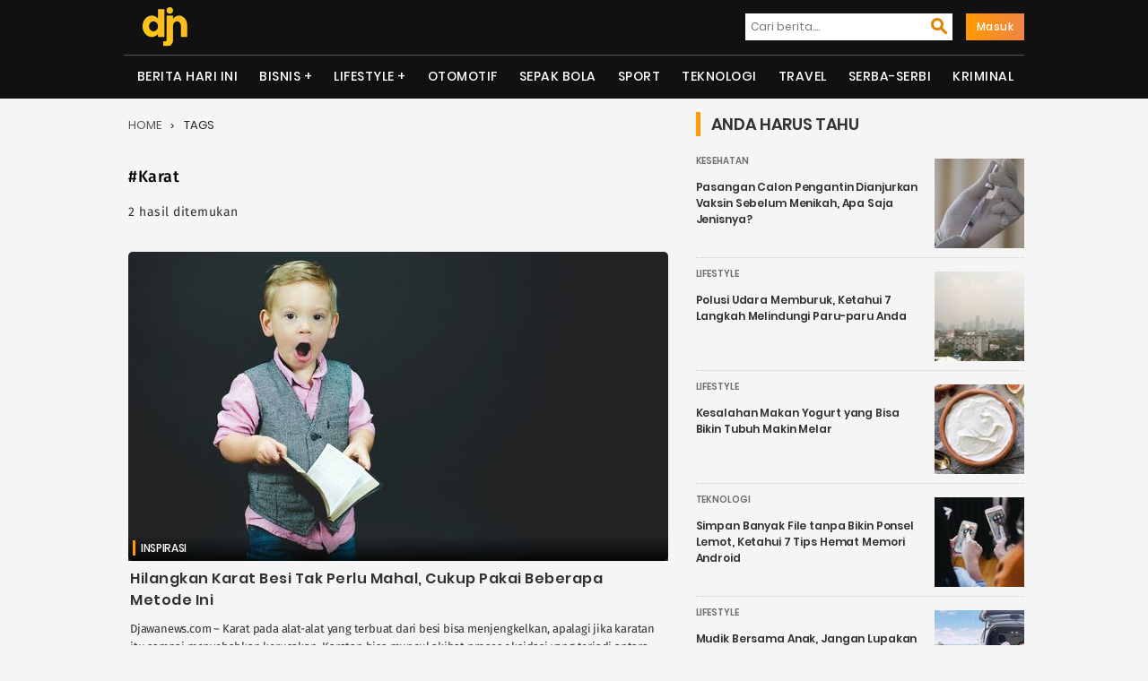

--- FILE ---
content_type: text/html; charset=UTF-8
request_url: https://djawanews.com/tag/karat
body_size: 8058
content:
<!DOCTYPE html>
<html lang="id-ID" prefix="og: http://ogp.me/ns#">
<head>
<meta charset="UTF-8">
<meta http-equiv="X-UA-Compatible" content="IE=edge">
<meta name="google-site-verification" content="o0nv63rXrFUytFAD_tA9ouW0hY246U9t5pSSKJwO7WI"/>
<meta name="viewport" content="width=device-width, initial-scale=1">
<title>Kumpulan Berita Terbaru Tentang Karat | Djawanews.com</title><meta name="title" content="Kumpulan Berita Terbaru Tentang Karat | Djawanews.com">
<meta name="description" content="Kumpulan Berita Terbaru Tentang Karat ~ Djawanews.com – Karat pada alat-alat yang terbuat dari besi bisa menjengkelkan, apalagi jika karatan itu sampai menyebabkan kerusakan. Karatan bisa muncul akibat proses oksidasi yang terjadi antara "/> 
<meta name="robots" content="index,follow">
<meta name="googlebot" content="index,follow">
<meta name="googlebot-news" content="index, follow">
<meta name="author" content="Djawanews.com">
<meta name="language" content="id">
<meta name="geo.country" content="id">
<meta http-equiv="content-language" content="In-Id">
<meta name="geo.placename" content="Indonesia">
<meta name="mobile-web-app-capable" content="yes">
<meta property="fb:app_id" content="100042300757759" />
<meta property="og:url" content="https://djawanews.com/tag/karat">
<meta property="og:type" content="Website"/>
<meta property="og:image" content="https://img2.djawanews.com/0Vz1p-DaYCe_qAJpsZLJ45ye5BBOpmXZkQqqMCDnEiw/rs:fill:602:345:1/g:no/aHR0cHM6Ly9kamF3YW5ld3MuY29tLy9waG90b3MvMjAyMy9TZXB0ZW1iZXIvMDUvZGphd2FfMTY5Mzg4NzEwN19OWlNHWmlPc2FwcFJ4Vm5ydVlJR21UVTVWdVJDSUtnVndaS0p0SHBWLmpwZWc.jpg">
<meta property="og:image:width" content="602">
<meta property="og:image:height" content="345">
<meta property="og:title" content="Kumpulan Berita Terbaru Tentang Karat | Djawanews.com">
<meta property="og:locale" content="id_ID">
<meta property="og:site_name" content="Djawanews.com">
<meta property="og:description" content="Kumpulan Berita Terbaru Tentang Karat ~ Djawanews.com – Karat pada alat-alat yang terbuat dari besi bisa menjengkelkan, apalagi jika karatan itu sampai menyebabkan kerusakan. Karatan bisa muncul akibat proses oksidasi yang terjadi antara ">
<meta name="twitter:card" content="summary">
<meta name="twitter:site" content="Djawanews.com">
<meta name="twitter:title" content="Warta Harian Nasional Kumpulan Berita Terbaru Tentang Karat | Djawanews.com">
<meta name="twitter:url" content="https://djawanews.com/tag/karat">
<meta name="twitter:description" content="Kumpulan Berita Terbaru Tentang Karat ~ Djawanews.com – Karat pada alat-alat yang terbuat dari besi bisa menjengkelkan, apalagi jika karatan itu sampai menyebabkan kerusakan. Karatan bisa muncul akibat proses oksidasi yang terjadi antara ">
<meta name="twitter:image" content="https://img2.djawanews.com/0Vz1p-DaYCe_qAJpsZLJ45ye5BBOpmXZkQqqMCDnEiw/rs:fill:602:345:1/g:no/aHR0cHM6Ly9kamF3YW5ld3MuY29tLy9waG90b3MvMjAyMy9TZXB0ZW1iZXIvMDUvZGphd2FfMTY5Mzg4NzEwN19OWlNHWmlPc2FwcFJ4Vm5ydVlJR21UVTVWdVJDSUtnVndaS0p0SHBWLmpwZWc.jpg"/>
 	
<script type="application/ld+json">
{"@context":"http://schema.org","@type":"Organization","legalName":"<a href='https://djawanews.com/tag/karat'>TRANYAR</a>","url":"https://djawanews.com/tag/karat","contactPoint":[{"@type":"ContactPoint","telephone":"","contactType":"customer service"}],"logo":"/photos/assets/5f7bdd63227ae.png","sameAs":["https://www.facebook.com/djawanews.mediautama","https://twitter.com/djawanewsdotcom","https://www.instagram.com/djawanewscom"]}

{"@context":"http://schema.org","@type":"WebSite","name":"Djawanews.com","url":"https://djawanews.com/tag/karat","potentialAction":{"@type":"SearchAction","target":"https://djawanews.com/post/search?={search_term}","query-input":"required name=search_term"}}
</script>
<link rel="shortcut icon" href="/photos/assets/5f7bdd63227ae.png">
<link rel="canonical" href="https://djawanews.com/tag/karat" />
<link rel="alternate" href="https://djawanews.com/tag/karat" hreflang="id-id">
<link href="https://djawanews.com/assets/new/css/fonts/Material-Design-Iconic-Font.woff2?v=2.2.0" rel="preload" as="font" crossorigin="anonymous">
<link rel="stylesheet" type="text/css" href="https://djawanews.com/assets/new/css/style.css?v=1.1.7">
<!-- Global site tag (gtag.js) - Google Analytics -->
<script async src="https://www.googletagmanager.com/gtag/js?id=UA-140697490-1"></script>
<script>
  window.dataLayer = window.dataLayer || [];
  function gtag(){dataLayer.push(arguments);}
  gtag('js', new Date());

  gtag('config', 'UA-140697490-1');
  gtag('config', 'G-P0GMZRXFGL');
</script>
<script async src="https://pagead2.googlesyndication.com/pagead/js/adsbygoogle.js" data-ad-client="ca-pub-7054600559988670" crossorigin="anonymous" type="6355e77456ac70a22a5d8760-text/javascript"></script>
</head>
<body>
	<div class="wrapper">
		<div class="head-cont">
		<div class="container">
		  <div class="navbar-menu">
			<a href="https://djawanews.com" class="logo" title="Djawanews.com">
			<img src="/photos/assets/5f7bdd63227ae.png" width="60" height="56" alt="Djawanews logo">
			</a>
			<div id="search-iconx">
			  <i class="zmdi zmdi-search zmdi-h-1x" id="openBtn" onclick="openSearch()"></i>
			  <div id="myOverlay" class="overlay">
				<span class="closebtn" onclick="closeSearch()" title="Close Overlay">×</span>
				<div class="overlay-content">
				  <form class="mobile" action="https://djawanews.com/search" method="GET">
					<input type="text" placeholder="Masukkan Pencarian Anda disini..." name="key" required oninput="this.setCustomValidity('')"
					oninvalid="this.setCustomValidity('Masukan kata kunci anda.')">
					<button type="submit"><i class="zmdi zmdi-search zmdi-h-1x"></i></button>
				  </form>
				</div>
			  </div>
			</div>
			<nav class="nav1">
		        <ul>
		        	<li>
						<form action="https://djawanews.com/search" method="GET">
							<label><input type="text" placeholder="Cari berita...." name="key" required  oninput="this.setCustomValidity('')"
						oninvalid="this.setCustomValidity('Masukan kata kunci anda.')"/></label>
							<button type="submit"><i class="zmdi zmdi-search zmdi-h-1x"></i></button>
						</form>
					</li>
															<li><a href="https://djawanews.com/login" class="masuk">Masuk</a>
							        </ul>
    		</nav>
				
			<div id="mobile-nav">
							</div>
		</div>
		</div>
	</div>
			<div class="head-cont">
		  <header class="container containerx">
			<nav class="nav-menu-1">
			  <ul class="menu">
						
				  <li><a href="https://djawanews.com/berita-hari-ini">Berita Hari Ini</a></li><li>
                            <label for="drop-1" class="toggle">Bisnis +</label>
                            <a href="https://djawanews.com/bisnis">Bisnis</a>
                            <input type="checkbox" id="drop-1"/>
                            <ul><li><a href="https://djawanews.com/entrepreneur">Entrepreneur</a></li><li><a href="https://djawanews.com/market">Market</a></li></ul>
                        </li><li>
                            <label for="drop-2" class="toggle">Lifestyle +</label>
                            <a href="https://djawanews.com/lifestyle">Lifestyle</a>
                            <input type="checkbox" id="drop-2"/>
                            <ul><li><a href="https://djawanews.com/fashion">Fashion</a></li><li><a href="https://djawanews.com/infotainment">Infotainment</a></li><li><a href="https://djawanews.com/inspirasi">Inspirasi</a></li><li><a href="https://djawanews.com/kesehatan">Kesehatan</a></li><li><a href="https://djawanews.com/relationship">Relationship</a></li></ul>
                        </li><li><a href="https://djawanews.com/otomotif">Otomotif</a></li><li><a href="https://djawanews.com/sepak-bola">Sepak Bola</a></li><li><a href="https://djawanews.com/sport">Sport</a></li><li><a href="https://djawanews.com/teknologi">Teknologi</a></li><li><a href="https://djawanews.com/travel">Travel</a></li><li><a href="https://djawanews.com/serba-serbi">Serba-serbi</a></li><li><a href="https://djawanews.com/kriminal">Kriminal</a></li>
								</ul>
			</nav>
			<!-- / row -->
		  </header>
		</div>
		
 <!-- featured -->
 <div class="container sidebar">
 	<div id="blog-main" class="featured">
	<ol class="breadcrumb" id="tags">
	  <li class="artikel-breadcrumb">
		<a class="breadcrumb-link" href="https://djawanews.com" alt="home">Home</a>
	  </li>
	  <li class="artikel-breadcrumb">
		<a class="breadcrumb-link l-active" href="https://djawanews.com/tag/karat" alt="tags">Tags</a>
	  </li>
	</ol>
	<div class="entry-post" id="">
	  <h2>#Karat</h2>
	  <p>2 hasil ditemukan</p>
	</div>
	  <section class="a-magz-1">
		<ul class="home-cat-featured post-data">
		  	<div class="fist-post-magz">
            <div class="first-post-img">
            <a class="img-holder full progressive replace" href="https://djawanews.com/inspirasi/hilangkan-karat-besi-tak-perlu-mahal-cukup-pakai-beberapa-metode-ini-42132" data-href="https://img2.djawanews.com/0Vz1p-DaYCe_qAJpsZLJ45ye5BBOpmXZkQqqMCDnEiw/rs:fill:602:345:1/g:no/aHR0cHM6Ly9kamF3YW5ld3MuY29tLy9waG90b3MvMjAyMy9TZXB0ZW1iZXIvMDUvZGphd2FfMTY5Mzg4NzEwN19OWlNHWmlPc2FwcFJ4Vm5ydVlJR21UVTVWdVJDSUtnVndaS0p0SHBWLmpwZWc.jpg" id="hold-magz">
            <img src="https://img2.djawanews.com/0Vz1p-DaYCe_qAJpsZLJ45ye5BBOpmXZkQqqMCDnEiw/rs:fill:602:345:1/g:no/aHR0cHM6Ly9kamF3YW5ld3MuY29tLy9waG90b3MvMjAyMy9TZXB0ZW1iZXIvMDUvZGphd2FfMTY5Mzg4NzEwN19OWlNHWmlPc2FwcFJ4Vm5ydVlJR21UVTVWdVJDSUtnVndaS0p0SHBWLmpwZWc.jpg" alt="Hilangkan Karat Besi Tak Perlu Mahal, Cukup Pakai Beberapa Metode Ini" title="Hilangkan Karat Besi Tak Perlu Mahal, Cukup Pakai Beberapa Metode Ini" id="fist-img" class="lazy preview" loading="lazy">
            </a>
            </div>
            <div class="catx-post">
            
            <a class="cat-post-right" href="https://djawanews.com/inspirasi">Inspirasi</a>
            
            </div>
            <div class="card-descriptionx">
            <h3 class="title-1"><a href="https://djawanews.com/inspirasi/hilangkan-karat-besi-tak-perlu-mahal-cukup-pakai-beberapa-metode-ini-42132">Hilangkan Karat Besi Tak Perlu Mahal, Cukup Pakai Beberapa Metode Ini</a>
            </h3>
            <div class="cat-desk">
                <span>
                Djawanews.com – Karat pada alat-alat yang terbuat dari besi bisa menjengkelkan, apalagi jika karatan itu sampai menyebabkan kerusakan. Karatan bisa muncul akibat proses oksidasi yang terjadi antara  ....
                </span>
            </div>
            <div class="post-author">
                <div class="author-blogpost">
                <img src="https://img2.djawanews.com/3WSkl0eSbMSP3JD4T-WX9om97SexY2tqIqRT9YmQqiw/rs:fill:50:50:1/g:no/aHR0cHM6Ly9kamF3YW5ld3MuY29tLy9waG90b3MvMjAyMy9KdWx5LzIxL2RqYXdhXzE2ODk5MzAyNjVfTGlwNUlSVFVzblBWVEc1VmFicmFtM2ZFWXltYU5GZnRKRFJkU1pQUS5qcGVn.jpg" class="avatar avatar-100 photo" alt="MS Hadi" title="MS Hadi" >
                </div>
                <div class="author-content">
                    <a href="https://djawanews.com/author/ms-hadi" title="Posts by MS Hadi">MS Hadi</a>
                </div>
            </div>
            </div>
        </div>
                <li class="magz-first-post-blog">
            <div class="first-second-img">
            <a class="img-holder full progressive replace" href="https://djawanews.com/otomotif/inilah-manfaat-dan-tujuan-melumasi-mesin-dengan-oli-6841" data-href="https://img2.djawanews.com/f4rPJrCM8BgQ1q3UVg6xabolyw7pI4Bn5LdhzKSr7ZM/rs:fill:290:221:1/g:no/aHR0cHM6Ly9kamF3YW5ld3MuY29tL3Bob3Rvcy9vdG9tb3RpZi9lNWYwNjQ2YzNkN2RhMDc0NmQ3YWIzMDAzZDg4ZDM1ZjYzNWNiYTkxLmpwZw.jpg" id="hold-blog">
            <img src="https://img2.djawanews.com/f4rPJrCM8BgQ1q3UVg6xabolyw7pI4Bn5LdhzKSr7ZM/rs:fill:290:221:1/g:no/aHR0cHM6Ly9kamF3YW5ld3MuY29tL3Bob3Rvcy9vdG9tb3RpZi9lNWYwNjQ2YzNkN2RhMDc0NmQ3YWIzMDAzZDg4ZDM1ZjYzNWNiYTkxLmpwZw.jpg" alt="Inilah Manfaat dan Tujuan Melumasi Mesin dengan Oli" title="Inilah Manfaat dan Tujuan Melumasi Mesin dengan Oli" id="post-img" class="lazy preview" loading="lazy">
            </a>
            </div>
            <div class="cats-post">
            
            <a class="cat-post-right" href="https://djawanews.com/otomotif">Otomotif</a>
            
            </div>
            <div class="card-descriptionx">
            <h3><a href="https://djawanews.com/otomotif/inilah-manfaat-dan-tujuan-melumasi-mesin-dengan-oli-6841">Inilah Manfaat dan Tujuan Melumasi Mesin dengan Oli</a>
            </h3>
            <div class="author-content">
                <span class="author-name">
                    <a href="https://djawanews.com/author/wardi-prasetya" title="Posts by Wardi Prasetya">Wardi Prasetya</a>	
                </span>		
                <span class="section-item-date"> 07 Feb 2020 17:28 </span>
            </div>
            </div>
        </li>
    		</ul>
		
	  	<div class="more-scroll ajax-load" style="display: none;">
        	<p>Loading more ...</p>
      	</div>
	  </section>
	</div>
	<!-- sidebar	 -->
	<div class="blog sidebarmagz">
   <asside class="sidebar-magz-1" id="sidebar">
      
        <h4 class="inner-arrow">Anda Harus Tahu   </h4>
      
      
                              <div class="magz-side-post">
              <div class="first-post-img thumb">
                <a class="img-holder feat-small full progressive replace" href="https://djawanews.com/kesehatan/pasangan-calon-pengantin-dianjurkan-vaksin-sebelum-menikah-apa-saja-jenisnya-43106" data-href="https://img2.djawanews.com/OXBOSfFaar5y9WtFlbLiIEswyzHt4PXONbCKGBQNOQs/rs:fill:100:100:1/g:no/aHR0cHM6Ly9kamF3YW5ld3MuY29tLy9waG90b3MvMjAyMy9EZWNlbWJlci8wNy9kamF3YV8xNzAxOTE2MjM1X2hDTkx3b2loZ05vVkZORUw1UnhnUUk1VWM5TzBQR01wVlFNQ3JvZDIuanBlZw.jpg">
                  <img src="https://img2.djawanews.com/OXBOSfFaar5y9WtFlbLiIEswyzHt4PXONbCKGBQNOQs/rs:fill:100:100:1/g:no/aHR0cHM6Ly9kamF3YW5ld3MuY29tLy9waG90b3MvMjAyMy9EZWNlbWJlci8wNy9kamF3YV8xNzAxOTE2MjM1X2hDTkx3b2loZ05vVkZORUw1UnhnUUk1VWM5TzBQR01wVlFNQ3JvZDIuanBlZw.jpg" width="100" height="100" title="Pasangan Calon Pengantin Dianjurkan Vaksin Sebelum Menikah, Apa Saja Jenisnya?" alt="Pasangan Calon Pengantin Dianjurkan Vaksin Sebelum Menikah, Apa Saja Jenisnya?" class="lazy small-img preview" loading="lazy">
                </a>
              </div>
              <div class="right">
                <a class="cat-first-post" href="https://djawanews.com/kesehatan" >Kesehatan</a>
                <div class="card-description small">
                  <h4><a href="https://djawanews.com/kesehatan/pasangan-calon-pengantin-dianjurkan-vaksin-sebelum-menikah-apa-saja-jenisnya-43106">Pasangan Calon Pengantin Dianjurkan Vaksin Sebelum Menikah, Apa Saja Jenisnya?</a>
                </h4>
                </div>
              </div>
              
            </div>
                      <div class="magz-side-post">
              <div class="first-post-img thumb">
                <a class="img-holder feat-small full progressive replace" href="https://djawanews.com/lifestyle/polusi-udara-memburuk-ketahui-7-langkah-melindungi-paru-paru-anda-42029" data-href="https://img2.djawanews.com/skbNeuUT4IfN7Abzc-GQKF7j22WbR4Iln-yB_kLa1Gw/rs:fill:100:100:1/g:no/aHR0cHM6Ly9kamF3YW5ld3MuY29tLy9waG90b3MvMjAyMy9BdWd1c3QvMjUvZGphd2FfMTY5MjkyODM5M19SQkZmWnN6TnZWbW4wUUR4OENYS2l4cGNjZ3BLRXQ0ZVdEUXRlZkdrLmpwZWc.jpg">
                  <img src="https://img2.djawanews.com/skbNeuUT4IfN7Abzc-GQKF7j22WbR4Iln-yB_kLa1Gw/rs:fill:100:100:1/g:no/aHR0cHM6Ly9kamF3YW5ld3MuY29tLy9waG90b3MvMjAyMy9BdWd1c3QvMjUvZGphd2FfMTY5MjkyODM5M19SQkZmWnN6TnZWbW4wUUR4OENYS2l4cGNjZ3BLRXQ0ZVdEUXRlZkdrLmpwZWc.jpg" width="100" height="100" title="Polusi Udara Memburuk, Ketahui 7 Langkah Melindungi Paru-paru Anda" alt="Polusi Udara Memburuk, Ketahui 7 Langkah Melindungi Paru-paru Anda" class="lazy small-img preview" loading="lazy">
                </a>
              </div>
              <div class="right">
                <a class="cat-first-post" href="https://djawanews.com/lifestyle" >Lifestyle</a>
                <div class="card-description small">
                  <h4><a href="https://djawanews.com/lifestyle/polusi-udara-memburuk-ketahui-7-langkah-melindungi-paru-paru-anda-42029">Polusi Udara Memburuk, Ketahui 7 Langkah Melindungi Paru-paru Anda</a>
                </h4>
                </div>
              </div>
              
            </div>
                      <div class="magz-side-post">
              <div class="first-post-img thumb">
                <a class="img-holder feat-small full progressive replace" href="https://djawanews.com/lifestyle/kesalahan-makan-yogurt-yang-bisa-bikin-tubuh-makin-melar-41187" data-href="https://img2.djawanews.com/DaB7uGPOwQxwP9PuYtA1UQt3lPa6n2mAlbte2MpI7B8/rs:fill:100:100:1/g:no/aHR0cHM6Ly9kamF3YW5ld3MuY29tLy9waG90b3MvMjAyMy9NYXkvMzEvZGphd2FfMTY4NTUxMzk4OV96eEUzVUlmYkw0RldBZHl4WGZrWHY2SUQ5ZFRBTXRkOUJ1Vmt6a09VLmpwZWc.jpg">
                  <img src="https://img2.djawanews.com/DaB7uGPOwQxwP9PuYtA1UQt3lPa6n2mAlbte2MpI7B8/rs:fill:100:100:1/g:no/aHR0cHM6Ly9kamF3YW5ld3MuY29tLy9waG90b3MvMjAyMy9NYXkvMzEvZGphd2FfMTY4NTUxMzk4OV96eEUzVUlmYkw0RldBZHl4WGZrWHY2SUQ5ZFRBTXRkOUJ1Vmt6a09VLmpwZWc.jpg" width="100" height="100" title="Kesalahan Makan Yogurt yang Bisa Bikin Tubuh Makin Melar" alt="Kesalahan Makan Yogurt yang Bisa Bikin Tubuh Makin Melar" class="lazy small-img preview" loading="lazy">
                </a>
              </div>
              <div class="right">
                <a class="cat-first-post" href="https://djawanews.com/lifestyle" >Lifestyle</a>
                <div class="card-description small">
                  <h4><a href="https://djawanews.com/lifestyle/kesalahan-makan-yogurt-yang-bisa-bikin-tubuh-makin-melar-41187">Kesalahan Makan Yogurt yang Bisa Bikin Tubuh Makin Melar</a>
                </h4>
                </div>
              </div>
              
            </div>
                      <div class="magz-side-post">
              <div class="first-post-img thumb">
                <a class="img-holder feat-small full progressive replace" href="https://djawanews.com/teknologi/simpan-banyak-file-tanpa-bikin-ponsel-lemot-ketahui-7-tips-hemat-memori-android-40593" data-href="https://img2.djawanews.com/JzjLLPt09AT-kiih4ZioMcmKwWiTmEX7bG3WiD7UzX0/rs:fill:100:100:1/g:no/aHR0cHM6Ly9kamF3YW5ld3MuY29tLy9waG90b3MvMjAyMy9BcHJpbC8xOC9kamF3YV8xNjgxNzg4OTc0X0hGRVVnTmVMeGlSQ054aDNoYTlXYkZPcDY3MTZ5MHh6d3BWWG1LbVUuanBlZw.jpg">
                  <img src="https://img2.djawanews.com/JzjLLPt09AT-kiih4ZioMcmKwWiTmEX7bG3WiD7UzX0/rs:fill:100:100:1/g:no/aHR0cHM6Ly9kamF3YW5ld3MuY29tLy9waG90b3MvMjAyMy9BcHJpbC8xOC9kamF3YV8xNjgxNzg4OTc0X0hGRVVnTmVMeGlSQ054aDNoYTlXYkZPcDY3MTZ5MHh6d3BWWG1LbVUuanBlZw.jpg" width="100" height="100" title="Simpan Banyak File tanpa Bikin Ponsel Lemot, Ketahui 7 Tips Hemat Memori Android" alt="Simpan Banyak File tanpa Bikin Ponsel Lemot, Ketahui 7 Tips Hemat Memori Android" class="lazy small-img preview" loading="lazy">
                </a>
              </div>
              <div class="right">
                <a class="cat-first-post" href="https://djawanews.com/teknologi" >Teknologi</a>
                <div class="card-description small">
                  <h4><a href="https://djawanews.com/teknologi/simpan-banyak-file-tanpa-bikin-ponsel-lemot-ketahui-7-tips-hemat-memori-android-40593">Simpan Banyak File tanpa Bikin Ponsel Lemot, Ketahui 7 Tips Hemat Memori Android</a>
                </h4>
                </div>
              </div>
              
            </div>
                      <div class="magz-side-post">
              <div class="first-post-img thumb">
                <a class="img-holder feat-small full progressive replace" href="https://djawanews.com/lifestyle/mudik-bersama-anak-jangan-lupakan-obat-ini-40535" data-href="https://img2.djawanews.com/7cJ7pL_uG04FHbURCt6OwH6DivFSVM1Crdv44nspzGw/rs:fill:100:100:1/g:no/aHR0cHM6Ly9kamF3YW5ld3MuY29tLy9waG90b3MvMjAyMy9BcHJpbC8xNC9kamF3YV8xNjgxNDQ2ODY4X3lkcHRpOWVybGdTSElBRHJoT0RKeFlXOFNPa2Q2M1RRRkpyeFF1bEYuanBlZw.jpg">
                  <img src="https://img2.djawanews.com/7cJ7pL_uG04FHbURCt6OwH6DivFSVM1Crdv44nspzGw/rs:fill:100:100:1/g:no/aHR0cHM6Ly9kamF3YW5ld3MuY29tLy9waG90b3MvMjAyMy9BcHJpbC8xNC9kamF3YV8xNjgxNDQ2ODY4X3lkcHRpOWVybGdTSElBRHJoT0RKeFlXOFNPa2Q2M1RRRkpyeFF1bEYuanBlZw.jpg" width="100" height="100" title="Mudik Bersama Anak, Jangan Lupakan Obat Ini!" alt="Mudik Bersama Anak, Jangan Lupakan Obat Ini!" class="lazy small-img preview" loading="lazy">
                </a>
              </div>
              <div class="right">
                <a class="cat-first-post" href="https://djawanews.com/lifestyle" >Lifestyle</a>
                <div class="card-description small">
                  <h4><a href="https://djawanews.com/lifestyle/mudik-bersama-anak-jangan-lupakan-obat-ini-40535">Mudik Bersama Anak, Jangan Lupakan Obat Ini!</a>
                </h4>
                </div>
              </div>
              
            </div>
                      <div class="magz-side-post">
              <div class="first-post-img thumb">
                <a class="img-holder feat-small full progressive replace" href="https://djawanews.com/kesehatan/pakar-bagikan-kiat-memilih-olahraga-saat-menjalankan-puasa-ramadan-40094" data-href="https://img2.djawanews.com/34IGRwldakzwk-XiIlXmhwWlYJG-K_2SteMw_1MNggM/rs:fill:100:100:1/g:no/aHR0cHM6Ly9kamF3YW5ld3MuY29tLy9waG90b3MvMjAyMy9NYXJjaC8yNC9kamF3YV8xNjc5NjQ2NjQxXzBDemc1cEVhVFRJZGcxU3ZEZnJIeU11NDRnaHhzeVJuU0xYYWhVVzIuanBlZw.jpg">
                  <img src="https://img2.djawanews.com/34IGRwldakzwk-XiIlXmhwWlYJG-K_2SteMw_1MNggM/rs:fill:100:100:1/g:no/aHR0cHM6Ly9kamF3YW5ld3MuY29tLy9waG90b3MvMjAyMy9NYXJjaC8yNC9kamF3YV8xNjc5NjQ2NjQxXzBDemc1cEVhVFRJZGcxU3ZEZnJIeU11NDRnaHhzeVJuU0xYYWhVVzIuanBlZw.jpg" width="100" height="100" title="Pakar Bagikan Kiat Memilih Olahraga saat Menjalankan Puasa Ramadan" alt="Pakar Bagikan Kiat Memilih Olahraga saat Menjalankan Puasa Ramadan" class="lazy small-img preview" loading="lazy">
                </a>
              </div>
              <div class="right">
                <a class="cat-first-post" href="https://djawanews.com/kesehatan" >Kesehatan</a>
                <div class="card-description small">
                  <h4><a href="https://djawanews.com/kesehatan/pakar-bagikan-kiat-memilih-olahraga-saat-menjalankan-puasa-ramadan-40094">Pakar Bagikan Kiat Memilih Olahraga saat Menjalankan Puasa Ramadan</a>
                </h4>
                </div>
              </div>
              
            </div>
                        
    </asside>
      
      <asside class="sidebar-magz-1">
    
      <h4 class="inner-arrow">Populer
        
      </h4>
    
    <div class="home-cat-featured">
                            <div class="magz-side-post">
                    <div class="first-post-img thumb">
                        <a class="img-holder feat-small full progressive replace" href="https://djawanews.com/berita-hari-ini/wow-pt-kencana-energi-lestari-raih-kontrak-plts-usd25-juta-dari-pln-49019" data-href="https://img2.djawanews.com/Aa-9sIFu6gWh_mUFXkB2LLWJQBzvsV_QpFGoWJTMFJk/rs:fill:100:100:1/g:no/aHR0cHM6Ly9kamF3YW5ld3MuY29tLy9waG90b3MvMjAyNi9KYW51YXJ5LzIwL2RqYXdhXzE3Njg5MDAwOTFfaDZqUFBvYXFyNHpkcW9FTmdNRElKdXJxMmpDVzFEbzVoakNuUnl4Qy5qcGVn.jpg">
                            <img src="https://img2.djawanews.com/Aa-9sIFu6gWh_mUFXkB2LLWJQBzvsV_QpFGoWJTMFJk/rs:fill:100:100:1/g:no/aHR0cHM6Ly9kamF3YW5ld3MuY29tLy9waG90b3MvMjAyNi9KYW51YXJ5LzIwL2RqYXdhXzE3Njg5MDAwOTFfaDZqUFBvYXFyNHpkcW9FTmdNRElKdXJxMmpDVzFEbzVoakNuUnl4Qy5qcGVn.jpg" title="Wow! PT Kencana Energi Lestari Raih Kontrak PLTS USD25 Juta dari PLN" width="100" height="100" alt="Wow! PT Kencana Energi Lestari Raih Kontrak PLTS USD25 Juta dari PLN" class="small-img preview" loading="lazy">
                        </a>
                    </div>
                    <div class="right">
                      <a class="cat-first-post" href="https://djawanews.com/berita-hari-ini">Berita Hari Ini</a>
                      <div class="right-nomor">
                          <p>1</p>
                      </div>
                      <div class="card-description small">
                          <h4><a href="https://djawanews.com/berita-hari-ini/wow-pt-kencana-energi-lestari-raih-kontrak-plts-usd25-juta-dari-pln-49019">Wow! PT Kencana Energi Lestari Raih Kontrak PLTS USD25 Juta dari PLN</a></h4>
                      </div>
                    </div>
                </div>
                            <div class="magz-side-post">
                    <div class="first-post-img thumb">
                        <a class="img-holder feat-small full progressive replace" href="https://djawanews.com/berita-hari-ini/dampak-positif-plta-garung-terhadap-perekonomian-lokal-dan-energi-nasional-49018" data-href="https://img2.djawanews.com/4uj2Fc1cIzZ4J7QgKouMwsLGLJnCBLEGFwkwSjbuUC8/rs:fill:100:100:1/g:no/aHR0cHM6Ly9kamF3YW5ld3MuY29tLy9waG90b3MvMjAyNi9KYW51YXJ5LzIwL2RqYXdhXzE3Njg4OTk5NDVfU29KRjBVMVZuZEdKV3diclM4M0VSanZpNnRkRU1DRzlWcDJuRmJNUC5qcGVn.jpg">
                            <img src="https://img2.djawanews.com/4uj2Fc1cIzZ4J7QgKouMwsLGLJnCBLEGFwkwSjbuUC8/rs:fill:100:100:1/g:no/aHR0cHM6Ly9kamF3YW5ld3MuY29tLy9waG90b3MvMjAyNi9KYW51YXJ5LzIwL2RqYXdhXzE3Njg4OTk5NDVfU29KRjBVMVZuZEdKV3diclM4M0VSanZpNnRkRU1DRzlWcDJuRmJNUC5qcGVn.jpg" title="Dampak Positif PLTA Garung terhadap Perekonomian Lokal dan Energi Nasional" width="100" height="100" alt="Dampak Positif PLTA Garung terhadap Perekonomian Lokal dan Energi Nasional" class="small-img preview" loading="lazy">
                        </a>
                    </div>
                    <div class="right">
                      <a class="cat-first-post" href="https://djawanews.com/berita-hari-ini">Berita Hari Ini</a>
                      <div class="right-nomor">
                          <p>2</p>
                      </div>
                      <div class="card-description small">
                          <h4><a href="https://djawanews.com/berita-hari-ini/dampak-positif-plta-garung-terhadap-perekonomian-lokal-dan-energi-nasional-49018">Dampak Positif PLTA Garung terhadap Perekonomian Lokal dan Energi Nasional</a></h4>
                      </div>
                    </div>
                </div>
                            <div class="magz-side-post">
                    <div class="first-post-img thumb">
                        <a class="img-holder feat-small full progressive replace" href="https://djawanews.com/berita-hari-ini/meja-ambil-alih-45-persen-saham-trimata-coal-perkasa-ekspansi-ke-energi-49021" data-href="https://img2.djawanews.com/-1TCDnJo9lg3V5ztJwe3AVdktx0hAkpM7vGfz9OCLTk/rs:fill:100:100:1/g:no/aHR0cHM6Ly9kamF3YW5ld3MuY29tLy9waG90b3MvMjAyNi9KYW51YXJ5LzIxL2RqYXdhXzE3Njg5ODg0NTFfM2ljVDBZTHlEd1R0c2xTcGdWb01HdGUycHdSVHhFNFB4OHV4RnhTVi5qcGVn.jpg">
                            <img src="https://img2.djawanews.com/-1TCDnJo9lg3V5ztJwe3AVdktx0hAkpM7vGfz9OCLTk/rs:fill:100:100:1/g:no/aHR0cHM6Ly9kamF3YW5ld3MuY29tLy9waG90b3MvMjAyNi9KYW51YXJ5LzIxL2RqYXdhXzE3Njg5ODg0NTFfM2ljVDBZTHlEd1R0c2xTcGdWb01HdGUycHdSVHhFNFB4OHV4RnhTVi5qcGVn.jpg" title="MEJA Ambil Alih 45 Persen Saham Trimata Coal Perkasa, Ekspansi ke Energi?" width="100" height="100" alt="MEJA Ambil Alih 45 Persen Saham Trimata Coal Perkasa, Ekspansi ke Energi?" class="small-img preview" loading="lazy">
                        </a>
                    </div>
                    <div class="right">
                      <a class="cat-first-post" href="https://djawanews.com/berita-hari-ini">Berita Hari Ini</a>
                      <div class="right-nomor">
                          <p>3</p>
                      </div>
                      <div class="card-description small">
                          <h4><a href="https://djawanews.com/berita-hari-ini/meja-ambil-alih-45-persen-saham-trimata-coal-perkasa-ekspansi-ke-energi-49021">MEJA Ambil Alih 45 Persen Saham Trimata Coal Perkasa, Ekspansi ke Energi?</a></h4>
                      </div>
                    </div>
                </div>
                            <div class="magz-side-post">
                    <div class="first-post-img thumb">
                        <a class="img-holder feat-small full progressive replace" href="https://djawanews.com/berita-hari-ini/plta-sidorejo-ngleses-pionir-energi-terbarukan-di-wilayah-jawa-tengah-49020" data-href="https://img2.djawanews.com/zYoef2ONKQHR_BxZHcwbBV5P3QKz_YkuxKGR8AQy700/rs:fill:100:100:1/g:no/aHR0cHM6Ly9kamF3YW5ld3MuY29tLy9waG90b3MvMjAyNi9KYW51YXJ5LzIxL2RqYXdhXzE3Njg5ODgyNjFfNDI0bTJwUGlPczhuV0Rsa1R3UW1YdFVsb1djakR6UXpwMU9uc2xORS5qcGVn.jpg">
                            <img src="https://img2.djawanews.com/zYoef2ONKQHR_BxZHcwbBV5P3QKz_YkuxKGR8AQy700/rs:fill:100:100:1/g:no/aHR0cHM6Ly9kamF3YW5ld3MuY29tLy9waG90b3MvMjAyNi9KYW51YXJ5LzIxL2RqYXdhXzE3Njg5ODgyNjFfNDI0bTJwUGlPczhuV0Rsa1R3UW1YdFVsb1djakR6UXpwMU9uc2xORS5qcGVn.jpg" title="PLTA Sidorejo Ngleses: Pionir Energi Terbarukan di Wilayah Jawa Tengah" width="100" height="100" alt="PLTA Sidorejo Ngleses: Pionir Energi Terbarukan di Wilayah Jawa Tengah" class="small-img preview" loading="lazy">
                        </a>
                    </div>
                    <div class="right">
                      <a class="cat-first-post" href="https://djawanews.com/berita-hari-ini">Berita Hari Ini</a>
                      <div class="right-nomor">
                          <p>4</p>
                      </div>
                      <div class="card-description small">
                          <h4><a href="https://djawanews.com/berita-hari-ini/plta-sidorejo-ngleses-pionir-energi-terbarukan-di-wilayah-jawa-tengah-49020">PLTA Sidorejo Ngleses: Pionir Energi Terbarukan di Wilayah Jawa Tengah</a></h4>
                      </div>
                    </div>
                </div>
                            <div class="magz-side-post">
                    <div class="first-post-img thumb">
                        <a class="img-holder feat-small full progressive replace" href="https://djawanews.com/berita-hari-ini/plta-demolo-kebumen-mendorong-ketahanan-energi-daerah-dan-perkuat-pasokan-listrik-di-jawa-tengah-49023" data-href="https://img2.djawanews.com/Au-xkgSyL7Ejyu3eBScUSHe1TPSNpXqbA7GHtPCY6Fg/rs:fill:100:100:1/g:no/aHR0cHM6Ly9kamF3YW5ld3MuY29tLy9waG90b3MvMjAyNi9KYW51YXJ5LzIzL2RqYXdhXzE3NjkxNDA0NjVfYkk3a0FFNHBWSVdJTXJ6WEpOdmI4MHJnS2JRUzJ2RkJWd2dRWmkyVS5qcGVn.jpg">
                            <img src="https://img2.djawanews.com/Au-xkgSyL7Ejyu3eBScUSHe1TPSNpXqbA7GHtPCY6Fg/rs:fill:100:100:1/g:no/aHR0cHM6Ly9kamF3YW5ld3MuY29tLy9waG90b3MvMjAyNi9KYW51YXJ5LzIzL2RqYXdhXzE3NjkxNDA0NjVfYkk3a0FFNHBWSVdJTXJ6WEpOdmI4MHJnS2JRUzJ2RkJWd2dRWmkyVS5qcGVn.jpg" title="PLTA Demolo Kebumen Mendorong Ketahanan Energi Daerah dan Perkuat Pasokan Listrik di Jawa Tengah!" width="100" height="100" alt="PLTA Demolo Kebumen Mendorong Ketahanan Energi Daerah dan Perkuat Pasokan Listrik di Jawa Tengah!" class="small-img preview" loading="lazy">
                        </a>
                    </div>
                    <div class="right">
                      <a class="cat-first-post" href="https://djawanews.com/berita-hari-ini">Berita Hari Ini</a>
                      <div class="right-nomor">
                          <p>5</p>
                      </div>
                      <div class="card-description small">
                          <h4><a href="https://djawanews.com/berita-hari-ini/plta-demolo-kebumen-mendorong-ketahanan-energi-daerah-dan-perkuat-pasokan-listrik-di-jawa-tengah-49023">PLTA Demolo Kebumen Mendorong Ketahanan Energi Daerah dan Perkuat Pasokan Listrik di Jawa Tengah!</a></h4>
                      </div>
                    </div>
                </div>
                            
    </div>
  </asside>
    
      <asside class="sidebar-magz-1">
    
      <h4 class="inner-arrow">Pilihan Editor
        
      </h4>
    
    <div class="home-cat-featured">
                  <div class="magz-side-post">
            <div class="first-post-img thumb">
              <a class="img-holder feat-small full progressive replace" href="https://djawanews.com/berita-hari-ini/danang-farshad-45012" data-href="https://img2.djawanews.com/ncmmPsUP3j90suqpkEyRw1_w9PaFi-e8jWTqipX5lG0/rs:fill:100:100:1/g:no/aHR0cHM6Ly9kamF3YW5ld3MuY29tLy9waG90b3MvMjAyNC9KdW5lLzMwL2RqYXdhXzE3MTk3MTA3NzhfdW5CZDdQUnhVbVZNanY0bzBDY3pnakw5Ukd5c2dwTTJNclo4dkJRby5wbmc.jpg" >
                <img src="https://img2.djawanews.com/ncmmPsUP3j90suqpkEyRw1_w9PaFi-e8jWTqipX5lG0/rs:fill:100:100:1/g:no/aHR0cHM6Ly9kamF3YW5ld3MuY29tLy9waG90b3MvMjAyNC9KdW5lLzMwL2RqYXdhXzE3MTk3MTA3NzhfdW5CZDdQUnhVbVZNanY0bzBDY3pnakw5Ukd5c2dwTTJNclo4dkJRby5wbmc.jpg" width="100" height="100" title="Lukisan Danang Farshad di ARTJOG 2024, Tentang Konservasi Laut dan Serangan Alien" alt="Lukisan Danang Farshad di ARTJOG 2024, Tentang Konservasi Laut dan Serangan Alien"  class="small-img preview" loading="lazy">
              </a>
            </div>
            <div class="right">
              <a class="cat-first-post" href="https://djawanews.com/berita-hari-ini">Berita Hari Ini</a>
              <div class="card-description small">
                <h4><a href="https://djawanews.com/berita-hari-ini/danang-farshad-45012">Lukisan Danang Farshad di ARTJOG 2024, Tentang Konservasi Laut dan Serangan Alien</a>
                </h4>
              </div>
            </div>
          </div>
                  <div class="magz-side-post">
            <div class="first-post-img thumb">
              <a class="img-holder feat-small full progressive replace" href="https://djawanews.com/berita-hari-ini/jokowi-saya-mengenal-rizal-ramli-sebagai-ekonom-cerdas-dan-aktivis-kritis-karena-cinta-terhadap-bangsanya-43357" data-href="https://img2.djawanews.com/RkP-ce69xOKIFrEgt3eZDnx1VFTqM0ZUiENwfeiO2Sw/rs:fill:100:100:1/g:no/aHR0cHM6Ly9kamF3YW5ld3MuY29tLy9waG90b3MvMjAyNC9KYW51YXJ5LzAzL2RqYXdhXzE3MDQyNzE4MDRfQzB4VVd0UUtmc0tCRzFjaW95UGRWQmQyWHJYVExwTEJoNUdQRHNCRi5qcGVn.jpg" >
                <img src="https://img2.djawanews.com/RkP-ce69xOKIFrEgt3eZDnx1VFTqM0ZUiENwfeiO2Sw/rs:fill:100:100:1/g:no/aHR0cHM6Ly9kamF3YW5ld3MuY29tLy9waG90b3MvMjAyNC9KYW51YXJ5LzAzL2RqYXdhXzE3MDQyNzE4MDRfQzB4VVd0UUtmc0tCRzFjaW95UGRWQmQyWHJYVExwTEJoNUdQRHNCRi5qcGVn.jpg" width="100" height="100" title="Jokowi: Saya Mengenal Rizal Ramli sebagai Ekonom Cerdas dan Aktivis Kritis karena Cinta terhadap Bangsanya" alt="Jokowi: Saya Mengenal Rizal Ramli sebagai Ekonom Cerdas dan Aktivis Kritis karena Cinta terhadap Bangsanya"  class="small-img preview" loading="lazy">
              </a>
            </div>
            <div class="right">
              <a class="cat-first-post" href="https://djawanews.com/berita-hari-ini">Berita Hari Ini</a>
              <div class="card-description small">
                <h4><a href="https://djawanews.com/berita-hari-ini/jokowi-saya-mengenal-rizal-ramli-sebagai-ekonom-cerdas-dan-aktivis-kritis-karena-cinta-terhadap-bangsanya-43357">Jokowi: Saya Mengenal Rizal Ramli sebagai Ekonom Cerdas dan Aktivis Kritis karena Cinta terhadap Bangsanya</a>
                </h4>
              </div>
            </div>
          </div>
                  <div class="magz-side-post">
            <div class="first-post-img thumb">
              <a class="img-holder feat-small full progressive replace" href="https://djawanews.com/berita-hari-ini/tak-ingin-ada-konflik-internal-di-timnas-amin-ahmad-ali-minta-maaf-ke-sudirman-said-43336" data-href="https://img2.djawanews.com/tE9O6Lwj_9pQUrZooVioo6wEyKqD7InhTklGzhMU1cM/rs:fill:100:100:1/g:no/aHR0cHM6Ly9kamF3YW5ld3MuY29tLy9waG90b3MvMjAyNC9KYW51YXJ5LzAyL2RqYXdhXzE3MDQxNjg1NjVfaHkxaGRaM2FVODZZNm9qM01aNzUzUGtjQXJtTmJRU2VNOFEwNVgySC5qcGVn.jpg" >
                <img src="https://img2.djawanews.com/tE9O6Lwj_9pQUrZooVioo6wEyKqD7InhTklGzhMU1cM/rs:fill:100:100:1/g:no/aHR0cHM6Ly9kamF3YW5ld3MuY29tLy9waG90b3MvMjAyNC9KYW51YXJ5LzAyL2RqYXdhXzE3MDQxNjg1NjVfaHkxaGRaM2FVODZZNm9qM01aNzUzUGtjQXJtTmJRU2VNOFEwNVgySC5qcGVn.jpg" width="100" height="100" title="Tak Ingin Ada Konflik Internal di Timnas AMIN, Ahmad Ali Minta Maaf ke Sudirman Said" alt="Tak Ingin Ada Konflik Internal di Timnas AMIN, Ahmad Ali Minta Maaf ke Sudirman Said"  class="small-img preview" loading="lazy">
              </a>
            </div>
            <div class="right">
              <a class="cat-first-post" href="https://djawanews.com/berita-hari-ini">Berita Hari Ini</a>
              <div class="card-description small">
                <h4><a href="https://djawanews.com/berita-hari-ini/tak-ingin-ada-konflik-internal-di-timnas-amin-ahmad-ali-minta-maaf-ke-sudirman-said-43336">Tak Ingin Ada Konflik Internal di Timnas AMIN, Ahmad Ali Minta Maaf ke Sudirman Said</a>
                </h4>
              </div>
            </div>
          </div>
                  <div class="magz-side-post">
            <div class="first-post-img thumb">
              <a class="img-holder feat-small full progressive replace" href="https://djawanews.com/berita-hari-ini/bnpt-sebanyak-148-teroris-ditangkap-sepanjang-2023-didominasi-jii-dan-jad-43330" data-href="https://img2.djawanews.com/YojsI7Uq6wGaFbRYv56fKu4jC_4NDLFwXm4hjG0vacQ/rs:fill:100:100:1/g:no/aHR0cHM6Ly9kamF3YW5ld3MuY29tLy9waG90b3MvMjAyMy9EZWNlbWJlci8yOS9kamF3YV8xNzAzODU5ODg4X0pMS1dWSHBZRE9uN2xnMk5lVlhZaVBaNkE1Y042T01KdFQ5NHVld1IuanBlZw.jpg" >
                <img src="https://img2.djawanews.com/YojsI7Uq6wGaFbRYv56fKu4jC_4NDLFwXm4hjG0vacQ/rs:fill:100:100:1/g:no/aHR0cHM6Ly9kamF3YW5ld3MuY29tLy9waG90b3MvMjAyMy9EZWNlbWJlci8yOS9kamF3YV8xNzAzODU5ODg4X0pMS1dWSHBZRE9uN2xnMk5lVlhZaVBaNkE1Y042T01KdFQ5NHVld1IuanBlZw.jpg" width="100" height="100" title="BNPT: Sebanyak 148 Teroris Ditangkap Sepanjang 2023, Didominasi JII dan JAD" alt="BNPT: Sebanyak 148 Teroris Ditangkap Sepanjang 2023, Didominasi JII dan JAD"  class="small-img preview" loading="lazy">
              </a>
            </div>
            <div class="right">
              <a class="cat-first-post" href="https://djawanews.com/berita-hari-ini">Berita Hari Ini</a>
              <div class="card-description small">
                <h4><a href="https://djawanews.com/berita-hari-ini/bnpt-sebanyak-148-teroris-ditangkap-sepanjang-2023-didominasi-jii-dan-jad-43330">BNPT: Sebanyak 148 Teroris Ditangkap Sepanjang 2023, Didominasi JII dan JAD</a>
                </h4>
              </div>
            </div>
          </div>
                  <div class="magz-side-post">
            <div class="first-post-img thumb">
              <a class="img-holder feat-small full progressive replace" href="https://djawanews.com/berita-hari-ini/representasikan-wisata-budaya-satpam-borobudur-pakai-seragam-bernuansa-jawa-43314" data-href="https://img2.djawanews.com/wGkU-F6lmXA6g9R_SyAjvCeEC4YzdX5xEcP9eHsySc0/rs:fill:100:100:1/g:no/aHR0cHM6Ly9kamF3YW5ld3MuY29tLy9waG90b3MvMjAyMy9EZWNlbWJlci8yOS9kamF3YV8xNzAzODI1MTQ4X0FBVGlOUTdwdEVzdFZraEM1MEpyUUd0cG16NUFnYWNtQVIwb0UwalQuanBlZw.jpg" >
                <img src="https://img2.djawanews.com/wGkU-F6lmXA6g9R_SyAjvCeEC4YzdX5xEcP9eHsySc0/rs:fill:100:100:1/g:no/aHR0cHM6Ly9kamF3YW5ld3MuY29tLy9waG90b3MvMjAyMy9EZWNlbWJlci8yOS9kamF3YV8xNzAzODI1MTQ4X0FBVGlOUTdwdEVzdFZraEM1MEpyUUd0cG16NUFnYWNtQVIwb0UwalQuanBlZw.jpg" width="100" height="100" title="Representasikan Wisata Budaya, Satpam Borobudur Pakai Seragam Bernuansa Jawa" alt="Representasikan Wisata Budaya, Satpam Borobudur Pakai Seragam Bernuansa Jawa"  class="small-img preview" loading="lazy">
              </a>
            </div>
            <div class="right">
              <a class="cat-first-post" href="https://djawanews.com/berita-hari-ini">Berita Hari Ini</a>
              <div class="card-description small">
                <h4><a href="https://djawanews.com/berita-hari-ini/representasikan-wisata-budaya-satpam-borobudur-pakai-seragam-bernuansa-jawa-43314">Representasikan Wisata Budaya, Satpam Borobudur Pakai Seragam Bernuansa Jawa</a>
                </h4>
              </div>
            </div>
          </div>
                  <div class="magz-side-post">
            <div class="first-post-img thumb">
              <a class="img-holder feat-small full progressive replace" href="https://djawanews.com/berita-hari-ini/mahasiswa-ipb-yang-hilang-saat-penelitian-di-pulau-sempu-ditemukan-sudah-tak-bernyawa-43325" data-href="https://img2.djawanews.com/ypEy3bDdesuzoWa8_VQdbNB5vDyVHV2VAlVcTEHo40I/rs:fill:100:100:1/g:no/aHR0cHM6Ly9kamF3YW5ld3MuY29tLy9waG90b3MvMjAyMy9EZWNlbWJlci8yOS9kamF3YV8xNzAzODM5OTYwX3pad09rSWFITDZTbmsyQURnRDkxZ1NYRVNqWGF5WXVVRkQ1QlRoWTguanBlZw.jpg" >
                <img src="https://img2.djawanews.com/ypEy3bDdesuzoWa8_VQdbNB5vDyVHV2VAlVcTEHo40I/rs:fill:100:100:1/g:no/aHR0cHM6Ly9kamF3YW5ld3MuY29tLy9waG90b3MvMjAyMy9EZWNlbWJlci8yOS9kamF3YV8xNzAzODM5OTYwX3pad09rSWFITDZTbmsyQURnRDkxZ1NYRVNqWGF5WXVVRkQ1QlRoWTguanBlZw.jpg" width="100" height="100" title="Mahasiswa IPB yang Hilang Saat Penelitian di Pulau Sempu Ditemukan Sudah Tak Bernyawa" alt="Mahasiswa IPB yang Hilang Saat Penelitian di Pulau Sempu Ditemukan Sudah Tak Bernyawa"  class="small-img preview" loading="lazy">
              </a>
            </div>
            <div class="right">
              <a class="cat-first-post" href="https://djawanews.com/berita-hari-ini">Berita Hari Ini</a>
              <div class="card-description small">
                <h4><a href="https://djawanews.com/berita-hari-ini/mahasiswa-ipb-yang-hilang-saat-penelitian-di-pulau-sempu-ditemukan-sudah-tak-bernyawa-43325">Mahasiswa IPB yang Hilang Saat Penelitian di Pulau Sempu Ditemukan Sudah Tak Bernyawa</a>
                </h4>
              </div>
            </div>
          </div>
              </div>
      </asside>
       <asside class="sidebar-magz-1" id="gnews">
        <div class="dnews">
          <span class="djn-nn">
            Follow Google News Kami:
          </span>
          <a href="https://news.google.com/publications/CAAqBwgKMOnQlQsw2rWrAw?hl=id&gl=ID&ceid=ID%3Aid" target="_blank" rel="nofollow">
            <img src="https://djawanews.com/assets/new/images/Asset-4.svg"  alt="Djawanews logo">
          </a>
        </div>
      </asside>
  </div>
  <!-- </div> -->
  <!-- Category Featured -->
  <div class="container featuredmain"></div>
</div>
<div class="clear-footer"></div>
	<footer id="footer">
		<div class="djnfooter">
			<div class="djn-footer row">
				<div class="col-sm-4 djn-footerimg">
					<a href="https://djawanews.com">
						<img src="/photos/assets/5f7bdd63227ae.png" width="54" height="50" alt="Djawanews logo">
					</a>
				</div>
				<div class="col-sm-4 footer-menu">
					               <div class="menuin">
                                 <a href="https://djawanews.com/halaman/tentang-kami" class="ft2">Tentang Kami</a>
					                  <a href="https://djawanews.com/halaman/kontak-kami" class="ft2">Kontak Kami</a>
					                  <a href="https://djawanews.com/halaman/privacy-policy" class="ft2">Privacy Policy</a>
					                  <a href="https://djawanews.com/halaman/redaksi" class="ft2">Redaksi</a>
					                  <a href="https://djawanews.com/halaman/pedoman-media-siber" class="ft2">Pedoman Media Siber</a>
					                  <a href="https://djawanews.com/halaman/karir" class="ft2">Karir</a>
					                  </div>
               	            </div>
				
				<div class="col-sm-4 djn-footersos">
						<div class="sosmed-fb">
							<a href="https://www.facebook.com/djawanews.mediautama"><i class="zmdi zmdi-facebook zmdi-hc-2x"></i>fb</a>
						</div>
						<div class="sosmed-tw">
							<a href="https://twitter.com/djawanewsdotcom"><i class="zmdi zmdi-twitter zmdi-hc-2x"></i>tw</a>
						</div>	
						<div class="sosmed-ig">
							<a href="https://www.instagram.com/djawanewscom"><i class="zmdi zmdi-instagram zmdi-hc-2x"></i>ig</a>
						</div>
				</div>
			</div>
		</div>
			
		<div class="copyrights">
			© Copyright 2026 Djawanews Media Utama
		</div>
		<!-- Back to top button -->
        <a id="button-top" href="#"><span>arrow-up</span></a>
	</footer>
<script src="https://djawanews.com/assets/new/js/jquery-3.6.0.min.js" type="text/javascript"></script>
<script src="https://djawanews.com/assets/new/js/slick.min.js" type="text/javascript"></script>
<script>
var activated = true;
var max = 10;
var check = "";
if(check !== ""){
	var height_add = 180; 
}else{
	var height_add = 120;
}
var this_page = "tag";
</script>
<script src="https://djawanews.com/assets/new/js/hihi.js?v=1.1.7"></script>


</body>
</html>	

--- FILE ---
content_type: text/css
request_url: https://djawanews.com/assets/new/css/style.css?v=1.1.7
body_size: 13675
content:
/*Font*/
@font-face{font-family:'Fira Sans';font-style:normal;font-weight:400;font-display:swap;src:local('Fira Sans Regular'),local('FiraSans-Regular'),url(https://fonts.gstatic.com/s/firasans/v10/va9E4kDNxMZdWfMOD5VvmojLazX3dGTP.woff2) format('woff2');unicode-range:U+0460-052F,U+1C80-1C88,U+20B4,U+2DE0-2DFF,U+A640-A69F,U+FE2E-FE2F}@font-face{font-family:'Fira Sans';font-style:normal;font-weight:400;font-display:swap;src:local('Fira Sans Regular'),local('FiraSans-Regular'),url(https://fonts.gstatic.com/s/firasans/v10/va9E4kDNxMZdWfMOD5Vvk4jLazX3dGTP.woff2) format('woff2');unicode-range:U+0400-045F,U+0490-0491,U+04B0-04B1,U+2116}@font-face{font-family:'Fira Sans';font-style:normal;font-weight:400;font-display:swap;src:local('Fira Sans Regular'),local('FiraSans-Regular'),url(https://fonts.gstatic.com/s/firasans/v10/va9E4kDNxMZdWfMOD5Vvm4jLazX3dGTP.woff2) format('woff2');unicode-range:U+1F00-1FFF}@font-face{font-family:'Fira Sans';font-style:normal;font-weight:400;font-display:swap;src:local('Fira Sans Regular'),local('FiraSans-Regular'),url(https://fonts.gstatic.com/s/firasans/v10/va9E4kDNxMZdWfMOD5VvlIjLazX3dGTP.woff2) format('woff2');unicode-range:U+0370-03FF}@font-face{font-family:'Fira Sans';font-style:normal;font-weight:400;font-display:swap;src:local('Fira Sans Regular'),local('FiraSans-Regular'),url(https://fonts.gstatic.com/s/firasans/v10/va9E4kDNxMZdWfMOD5VvmIjLazX3dGTP.woff2) format('woff2');unicode-range:U+0102-0103,U+0110-0111,U+0128-0129,U+0168-0169,U+01A0-01A1,U+01AF-01B0,U+1EA0-1EF9,U+20AB}@font-face{font-family:'Fira Sans';font-style:normal;font-weight:400;font-display:swap;src:local('Fira Sans Regular'),local('FiraSans-Regular'),url(https://fonts.gstatic.com/s/firasans/v10/va9E4kDNxMZdWfMOD5VvmYjLazX3dGTP.woff2) format('woff2');unicode-range:U+0100-024F,U+0259,U+1E00-1EFF,U+2020,U+20A0-20AB,U+20AD-20CF,U+2113,U+2C60-2C7F,U+A720-A7FF}@font-face{font-family:'Fira Sans';font-style:normal;font-weight:400;font-display:swap;src:local('Fira Sans Regular'),local('FiraSans-Regular'),url(https://fonts.gstatic.com/s/firasans/v10/va9E4kDNxMZdWfMOD5Vvl4jLazX3dA.woff2) format('woff2');unicode-range:U+0000-00FF,U+0131,U+0152-0153,U+02BB-02BC,U+02C6,U+02DA,U+02DC,U+2000-206F,U+2074,U+20AC,U+2122,U+2191,U+2193,U+2212,U+2215,U+FEFF,U+FFFD}@font-face{font-family:'Fira Sans';font-style:normal;font-weight:500;font-display:swap;src:local('Fira Sans Medium'),local('FiraSans-Medium'),url(https://fonts.gstatic.com/s/firasans/v10/va9B4kDNxMZdWfMOD5VnZKveSxf6Xl7Gl3LX.woff2) format('woff2');unicode-range:U+0460-052F,U+1C80-1C88,U+20B4,U+2DE0-2DFF,U+A640-A69F,U+FE2E-FE2F}@font-face{font-family:'Fira Sans';font-style:normal;font-weight:500;font-display:swap;src:local('Fira Sans Medium'),local('FiraSans-Medium'),url(https://fonts.gstatic.com/s/firasans/v10/va9B4kDNxMZdWfMOD5VnZKveQhf6Xl7Gl3LX.woff2) format('woff2');unicode-range:U+0400-045F,U+0490-0491,U+04B0-04B1,U+2116}@font-face{font-family:'Fira Sans';font-style:normal;font-weight:500;font-display:swap;src:local('Fira Sans Medium'),local('FiraSans-Medium'),url(https://fonts.gstatic.com/s/firasans/v10/va9B4kDNxMZdWfMOD5VnZKveShf6Xl7Gl3LX.woff2) format('woff2');unicode-range:U+1F00-1FFF}@font-face{font-family:'Fira Sans';font-style:normal;font-weight:500;font-display:swap;src:local('Fira Sans Medium'),local('FiraSans-Medium'),url(https://fonts.gstatic.com/s/firasans/v10/va9B4kDNxMZdWfMOD5VnZKveRRf6Xl7Gl3LX.woff2) format('woff2');unicode-range:U+0370-03FF}@font-face{font-family:'Fira Sans';font-style:normal;font-weight:500;font-display:swap;src:local('Fira Sans Medium'),local('FiraSans-Medium'),url(https://fonts.gstatic.com/s/firasans/v10/va9B4kDNxMZdWfMOD5VnZKveSRf6Xl7Gl3LX.woff2) format('woff2');unicode-range:U+0102-0103,U+0110-0111,U+0128-0129,U+0168-0169,U+01A0-01A1,U+01AF-01B0,U+1EA0-1EF9,U+20AB}@font-face{font-family:'Fira Sans';font-style:normal;font-weight:500;font-display:swap;src:local('Fira Sans Medium'),local('FiraSans-Medium'),url(https://fonts.gstatic.com/s/firasans/v10/va9B4kDNxMZdWfMOD5VnZKveSBf6Xl7Gl3LX.woff2) format('woff2');unicode-range:U+0100-024F,U+0259,U+1E00-1EFF,U+2020,U+20A0-20AB,U+20AD-20CF,U+2113,U+2C60-2C7F,U+A720-A7FF}@font-face{font-family:'Fira Sans';font-style:normal;font-weight:500;font-display:swap;src:local('Fira Sans Medium'),local('FiraSans-Medium'),url(https://fonts.gstatic.com/s/firasans/v10/va9B4kDNxMZdWfMOD5VnZKveRhf6Xl7Glw.woff2) format('woff2');unicode-range:U+0000-00FF,U+0131,U+0152-0153,U+02BB-02BC,U+02C6,U+02DA,U+02DC,U+2000-206F,U+2074,U+20AC,U+2122,U+2191,U+2193,U+2212,U+2215,U+FEFF,U+FFFD}@font-face{font-family:'Fira Sans';font-style:normal;font-weight:600;font-display:swap;src:local('Fira Sans SemiBold'),local('FiraSans-SemiBold'),url(https://fonts.gstatic.com/s/firasans/v10/va9B4kDNxMZdWfMOD5VnSKzeSxf6Xl7Gl3LX.woff2) format('woff2');unicode-range:U+0460-052F,U+1C80-1C88,U+20B4,U+2DE0-2DFF,U+A640-A69F,U+FE2E-FE2F}@font-face{font-family:'Fira Sans';font-style:normal;font-weight:600;font-display:swap;src:local('Fira Sans SemiBold'),local('FiraSans-SemiBold'),url(https://fonts.gstatic.com/s/firasans/v10/va9B4kDNxMZdWfMOD5VnSKzeQhf6Xl7Gl3LX.woff2) format('woff2');unicode-range:U+0400-045F,U+0490-0491,U+04B0-04B1,U+2116}@font-face{font-family:'Fira Sans';font-style:normal;font-weight:600;font-display:swap;src:local('Fira Sans SemiBold'),local('FiraSans-SemiBold'),url(https://fonts.gstatic.com/s/firasans/v10/va9B4kDNxMZdWfMOD5VnSKzeShf6Xl7Gl3LX.woff2) format('woff2');unicode-range:U+1F00-1FFF}@font-face{font-family:'Fira Sans';font-style:normal;font-weight:600;font-display:swap;src:local('Fira Sans SemiBold'),local('FiraSans-SemiBold'),url(https://fonts.gstatic.com/s/firasans/v10/va9B4kDNxMZdWfMOD5VnSKzeRRf6Xl7Gl3LX.woff2) format('woff2');unicode-range:U+0370-03FF}@font-face{font-family:'Fira Sans';font-style:normal;font-weight:600;font-display:swap;src:local('Fira Sans SemiBold'),local('FiraSans-SemiBold'),url(https://fonts.gstatic.com/s/firasans/v10/va9B4kDNxMZdWfMOD5VnSKzeSRf6Xl7Gl3LX.woff2) format('woff2');unicode-range:U+0102-0103,U+0110-0111,U+0128-0129,U+0168-0169,U+01A0-01A1,U+01AF-01B0,U+1EA0-1EF9,U+20AB}@font-face{font-family:'Fira Sans';font-style:normal;font-weight:600;font-display:swap;src:local('Fira Sans SemiBold'),local('FiraSans-SemiBold'),url(https://fonts.gstatic.com/s/firasans/v10/va9B4kDNxMZdWfMOD5VnSKzeSBf6Xl7Gl3LX.woff2) format('woff2');unicode-range:U+0100-024F,U+0259,U+1E00-1EFF,U+2020,U+20A0-20AB,U+20AD-20CF,U+2113,U+2C60-2C7F,U+A720-A7FF}@font-face{font-family:'Fira Sans';font-style:normal;font-weight:600;font-display:swap;src:local('Fira Sans SemiBold'),local('FiraSans-SemiBold'),url(https://fonts.gstatic.com/s/firasans/v10/va9B4kDNxMZdWfMOD5VnSKzeRhf6Xl7Glw.woff2) format('woff2');unicode-range:U+0000-00FF,U+0131,U+0152-0153,U+02BB-02BC,U+02C6,U+02DA,U+02DC,U+2000-206F,U+2074,U+20AC,U+2122,U+2191,U+2193,U+2212,U+2215,U+FEFF,U+FFFD}@font-face{font-family:'Poppins';font-style:normal;font-weight:400;font-display:swap;src:local('Poppins Regular'),local('Poppins-Regular'),url(https://fonts.gstatic.com/s/poppins/v9/pxiEyp8kv8JHgFVrJJbecnFHGPezSQ.woff2) format('woff2');unicode-range:U+0900-097F,U+1CD0-1CF6,U+1CF8-1CF9,U+200C-200D,U+20A8,U+20B9,U+25CC,U+A830-A839,U+A8E0-A8FB}@font-face{font-family:'Poppins';font-style:normal;font-weight:400;font-display:swap;src:local('Poppins Regular'),local('Poppins-Regular'),url(https://fonts.gstatic.com/s/poppins/v9/pxiEyp8kv8JHgFVrJJnecnFHGPezSQ.woff2) format('woff2');unicode-range:U+0100-024F,U+0259,U+1E00-1EFF,U+2020,U+20A0-20AB,U+20AD-20CF,U+2113,U+2C60-2C7F,U+A720-A7FF}@font-face{font-family:'Poppins';font-style:normal;font-weight:400;font-display:swap;src:local('Poppins Regular'),local('Poppins-Regular'),url(https://fonts.gstatic.com/s/poppins/v9/pxiEyp8kv8JHgFVrJJfecnFHGPc.woff2) format('woff2');unicode-range:U+0000-00FF,U+0131,U+0152-0153,U+02BB-02BC,U+02C6,U+02DA,U+02DC,U+2000-206F,U+2074,U+20AC,U+2122,U+2191,U+2193,U+2212,U+2215,U+FEFF,U+FFFD}@font-face{font-family:'Poppins';font-style:normal;font-weight:500;font-display:swap;src:local('Poppins Medium'),local('Poppins-Medium'),url(https://fonts.gstatic.com/s/poppins/v9/pxiByp8kv8JHgFVrLGT9Z11lFd2JQEl8qw.woff2) format('woff2');unicode-range:U+0900-097F,U+1CD0-1CF6,U+1CF8-1CF9,U+200C-200D,U+20A8,U+20B9,U+25CC,U+A830-A839,U+A8E0-A8FB}@font-face{font-family:'Poppins';font-style:normal;font-weight:500;font-display:swap;src:local('Poppins Medium'),local('Poppins-Medium'),url(https://fonts.gstatic.com/s/poppins/v9/pxiByp8kv8JHgFVrLGT9Z1JlFd2JQEl8qw.woff2) format('woff2');unicode-range:U+0100-024F,U+0259,U+1E00-1EFF,U+2020,U+20A0-20AB,U+20AD-20CF,U+2113,U+2C60-2C7F,U+A720-A7FF}@font-face{font-family:'Poppins';font-style:normal;font-weight:500;font-display:swap;src:local('Poppins Medium'),local('Poppins-Medium'),url(https://fonts.gstatic.com/s/poppins/v9/pxiByp8kv8JHgFVrLGT9Z1xlFd2JQEk.woff2) format('woff2');unicode-range:U+0000-00FF,U+0131,U+0152-0153,U+02BB-02BC,U+02C6,U+02DA,U+02DC,U+2000-206F,U+2074,U+20AC,U+2122,U+2191,U+2193,U+2212,U+2215,U+FEFF,U+FFFD}@font-face{font-family:'Poppins';font-style:normal;font-weight:600;font-display:swap;src:local('Poppins SemiBold'),local('Poppins-SemiBold'),url(https://fonts.gstatic.com/s/poppins/v9/pxiByp8kv8JHgFVrLEj6Z11lFd2JQEl8qw.woff2) format('woff2');unicode-range:U+0900-097F,U+1CD0-1CF6,U+1CF8-1CF9,U+200C-200D,U+20A8,U+20B9,U+25CC,U+A830-A839,U+A8E0-A8FB}@font-face{font-family:'Poppins';font-style:normal;font-weight:600;font-display:swap;src:local('Poppins SemiBold'),local('Poppins-SemiBold'),url(https://fonts.gstatic.com/s/poppins/v9/pxiByp8kv8JHgFVrLEj6Z1JlFd2JQEl8qw.woff2) format('woff2');unicode-range:U+0100-024F,U+0259,U+1E00-1EFF,U+2020,U+20A0-20AB,U+20AD-20CF,U+2113,U+2C60-2C7F,U+A720-A7FF}@font-face{font-family:'Poppins';font-style:normal;font-weight:600;font-display:swap;src:local('Poppins SemiBold'),local('Poppins-SemiBold'),url(https://fonts.gstatic.com/s/poppins/v9/pxiByp8kv8JHgFVrLEj6Z1xlFd2JQEk.woff2) format('woff2');unicode-range:U+0000-00FF,U+0131,U+0152-0153,U+02BB-02BC,U+02C6,U+02DA,U+02DC,U+2000-206F,U+2074,U+20AC,U+2122,U+2191,U+2193,U+2212,U+2215,U+FEFF,U+FFFD}
/*Slick*/
.slick-slider{position:relative;display:block;-moz-box-sizing:border-box;box-sizing:border-box;-webkit-user-select:none;-moz-user-select:none;-ms-user-select:none;user-select:none;-webkit-touch-callout:none;-khtml-user-select:none;-ms-touch-action:pan-y;touch-action:pan-y;-webkit-tap-highlight-color:transparent}.slick-list{position:relative;display:block;overflow:hidden;margin:0;padding:0!important}.slick-list:focus{outline:none}.slick-list.dragging{cursor:pointer;cursor:hand}.slick-slider .slick-track,.slick-slider .slick-list{-webkit-transform:translate3d(0,0,0);-moz-transform:translate3d(0,0,0);-ms-transform:translate3d(0,0,0);-o-transform:translate3d(0,0,0);transform:translate3d(0,0,0)}.slick-track{position:relative;top:0;left:0;}.slick-track:before,.slick-track:after{display:table;content:""}.slick-track:after{clear:both}.slick-loading .slick-track{visibility:hidden}.slick-slide{display:none;float:left;height:100%;min-height:1px}[dir="rtl"] .slick-slide{float:right}.slick-slide img{display:block}.slick-slide.slick-loading img{display:none}.slick-slide.dragging img{pointer-events:none}.slick-initialized .slick-slide{display:block}.slick-loading .slick-slide{visibility:hidden}.slick-vertical .slick-slide{display:block;height:auto;border:1px solid transparent}@charset 'UTF-8';.slick-loading .slick-list{background:#fff url(./ajax-loader.gif) center center no-repeat}@font-face{font-family:"slick";font-weight:400;font-style:normal;font-display:swap;src:url(./fonts/slick.woff) format("woff"),url(./fonts/slick.ttf) format("truetype")}.slick-prev,.slick-next{font-size:0;line-height:0;position:absolute;top:50%;display:block;width:20px;height:20px;margin-top:-10px;padding:0;cursor:pointer;color:transparent;border:none;outline:none;background:transparent}.slick-prev:hover,.slick-prev:focus,.slick-next:hover,.slick-next:focus{color:transparent;outline:none;background:transparent}.slick-prev:hover:before,.slick-prev:focus:before,.slick-next:hover:before,.slick-next:focus:before{opacity:1}.slick-prev.slick-disabled:before,.slick-next.slick-disabled:before{opacity:.25}.slick-prev:before,.slick-next:before{font-family:"slick";font-size:20px;line-height:1;opacity:.75;color:#fff;-webkit-font-smoothing:antialiased;-moz-osx-font-smoothing:grayscale}.slick-prev{left:-25px}[dir="rtl"] .slick-prev{right:-25px;left:auto}.slick-prev:before{content:"←"}[dir="rtl"] .slick-prev:before{content:"→"}.slick-next{right:-25px}[dir="rtl"] .slick-next{right:auto;left:-25px}.slick-next:before{content:"→"}[dir="rtl"] .slick-next:before{content:"←"}.slick-slider{margin-bottom:0px}.slick-dots{position:absolute;bottom:-45px;display:block;width:100%;padding:0;list-style:none;text-align:center}.slick-dots li{position:relative;display:inline-block;width:20px;height:20px;margin:0 5px;padding:0;cursor:pointer}.slick-dots li button{font-size:0;line-height:0;display:block;width:20px;height:20px;padding:5px;cursor:pointer;color:transparent;border:0;outline:none;background:transparent}.slick-dots li button:hover,.slick-dots li button:focus{outline:none}.slick-dots li button:hover:before,.slick-dots li button:focus:before{opacity:1}.slick-dots li button:before{font-family:"slick";font-size:6px;line-height:20px;position:absolute;top:0;left:0;width:20px;height:20px;content:"•";text-align:center;opacity:.25;color:#000;-webkit-font-smoothing:antialiased;-moz-osx-font-smoothing:grayscale}.slick-dots li.slick-active button:before{opacity:.75;color:#000}
/*...ICON..*/
@font-face{font-family:'Material-Design-Iconic-Font';src:url(./fonts/Material-Design-Iconic-Font.woff2?v=2.2.0) format('woff2'),url(./fonts/Material-Design-Iconic-Font.woff?v=2.2.0) format('woff'),url(./fonts/Material-Design-Iconic-Font.ttf?v=2.2.0) format('truetype');font-weight:400;font-style:normal;font-display:swap}.zmdi{display:inline-block;font:normal normal normal 14px/1 'Material-Design-Iconic-Font';font-size:inherit;text-rendering:auto;-webkit-font-smoothing:antialiased;-moz-osx-font-smoothing:grayscale}.zmdi-hc-2x{font-size:2em}.zmdi-instagram:before{content:'\f34f'}.zmdi-facebook:before{content:'\f343'}.zmdi-whatsapp:before{content:'\f405'}.zmdi-menu:before{content:'\f197'}.zmdi-plus:before{content:'\f278'}.zmdi-calendar:before{content:'\f332'}.zmdi-twitter:before{content:'\f360'}.zmdi-search:before{content:'\f1c3'}.zmdi-close:before{content:'\f136'}.zmdi-edit:before{content:'\f158'}.zmdi{color:#fff;text-align:center;margin:6px 6px}.zmdi-edit{color:red!important}.zmdi-calendar{color:#f08446!important}.zmdi-h-1x{font-size:1.7em!important;color: #e28300;font-weight: 600;margin: 4px 7px 3px 3px;}
/*........*/

**,
*::before,
*::after {
 margin: 0;
 padding: 0;
 box-sizing: border-box;
 outline: none;
 overflow: hidden;
}

body {
 margin: 0;
 padding: 0;
 transform: none;
 display: block;
 background-color: #f5f5f5;
}

html {
 font-family: "Poppins", sans-serif;
 font-size: 10px;
 line-height: 1.5;
 letter-spacing: 0.5px;
 height: 100%;
}

a {
 text-decoration: none;
 color: #313131;
}

ul,
li {
 list-style: none;
 padding-inline-start: 0px;
 margin-block-start: 0;
}

.wrapper {
 overflow: hidden;
 transform: none;
 margin: 0 auto: 
}

.head-cont {
 position: relative;
 margin: 0 auto;
 background: #111;
 padding: 1px 0;
 width: 100%;
}

.container {
 width: 100%;
 max-width: 1004px;
 margin: 0 auto;
 padding: 1px 0;
}

.containery {
 padding-top: 0.5em;
 width: 100%;
 margin: 0 auto;
 height: 50px;
}
h1.site-title,
h2.site-title {
 background-color: transparent !important;
 color: transparent !important;
 margin: 0 auto;
 width: 1px;
 height: 1px;
 top: 0;
 position: fixed;
 display: inline;
}
.logo {
 height: auto;
 width: 10%;
 position: relative;
}

.logo:before {
 content: "";
 background-image: url();
 height: 100%;
 width: 100%;
 background-size: 100%;
 background-repeat: no-repeat;
}

.logo a {
 position: relative;
 display: flex;
 height: auto;
 align-items: center;
 margin: 0;
}

.logo img {
 height: auto;
 position: relative;
}

#search-iconx {
 display: none;
}

.topnews {
 padding: 1.5rem 0 0.4rem 0;
 position: relative;
 /*border-bottom: 0.15rem solid rgb(209, 209, 209);*/
}

.sidebar {
 padding-top: 0;
 display: flow-root;
}

.featured-content {
 border-radius: 5px;
 border: 1px solid rgb(191, 191, 191);
 /*display: grid;
 grid-column-gap: 5px;
 grid-template-columns: auto auto auto;
 margin: 0px;
 padding: 0px;*/
}

.featured {
 margin-bottom: 0px;
 position: relative;
}
.container.topnews #main {
 display: inline;
 padding: 5px;
 float: left;
 height: fit-content;
}
.card {
 margin: 0;
 width: 100%;
 float: left;
 max-width: 100%;
 position: relative;
 display: inline;
 -webkit-transition: opacity 0.3ms;
}

/*.entry.first-post {
 width: 450px;
 display: inline-block;
}
*/
.breadcrumb {
 padding: 0 0;
 margin-bottom: 2em;
}

.artikel-breadcrumb {
 list-style-type: none;
 display: inline-block;
}

.breadcrumb-link {
 color: #555;
 font-size: 13px;
 text-transform: uppercase;
 letter-spacing: -0.0125rem;
}

.breadcrumb li + li:before {
 padding: 8px;
 color: black;
 content: ">";
}

.l-active {
 color: #212121;
 font-size: 13px;
}

.img-holder {
 position: relative;
 width: 100%;
 /*background: #d1d1d1 url();*/
 display: inline-block;
 vertical-align: top;
 background-repeat: no-repeat;
 background-position: center center;
 background-size: cover;
 -webkit-background-size: cover;
 -moz-background-size: cover;
 -o-background-size: cover;
 overflow: hidden;
}

.news {
 float: right;
 display: block;
 position: relative;
}

#news-small {
 border-radius: 5px;
 height: 80px;
 width: auto;
 margin-left: 5px;
}

.img-holder .news-top {
 height: 80px;
 width: 80px;
 object-fit: cover;
}

.hold,
.hold img.lazy.preview {
 height: 460px !important;
 width: 440px !important;
 overflow: overlay;
 display: flow-root;
}
.ht {
 height: 133px;
 width: 231px;
}
#hold-blog,
.hold-blog {
 border-radius: 0px;
 height: 165.94px;
}

#hold-feat {
 border-radius: 5px;
 height: 221.25px;
}

#feat-small {
 border-radius: 5px;
 height: 100px;
}
.feat-small {
 border-radius: 5px;
 height: 100px;
}

#hold-post {
 border-radius: 5px 5px 0 0;
 height: 338px;
}

#hold-magz {
 border-radius: 5px;
 height: 345px;
}

.grid-item .img-holder {
 position: relative;
 background: #f5f5f5 url();
 display: inline-block;
 vertical-align: top;
 background-repeat: no-repeat;
 background-position: center center;
 background-size: cover;
 -webkit-background-size: cover;
 -moz-background-size: cover;
 -o-background-size: cover;
 overflow: hidden;
 width: 220px;
 height: 147px;
}

.img-holder:hover {
 /*background-color: #f5f5f559;*/
 cursor: pointer;
 transition: 0.3ms;
 opacity: 0.9;
}

.grid-item .img-holder img {
 height: 133px;
 object-fit: cover;
}

.grid-item .card-description {
  position: absolute;
  right: 0px;
  bottom: 0px;
  left: 0px;
  z-index: 1;
  border-radius: 5px;
  padding: 10px 5% 5px;
  background: linear-gradient(0deg, rgb(255 255 255 / 80%), rgb(212 212 212 / 80%));
}

/*.card-description a h2 {
 font-family: "Poppins", sans-serif;
 font-weight: 500;
 font-size: 18px;
 color: #313131;
}*/

.cate {
 position: relative;
 display: inline-block;
 margin: 0 auto;
 padding: 5px 0 10px 0;
 letter-spacing: -0.0125rem;
}

.grid-item.card-description h2 {
 margin: 0;
 font-weight: 500;
 font-size: 13px;
 padding: 0;
 height: 40px;
 overflow: hidden;
 font-weight: 600;
}
.grid-item.card-description h3 a{
    color: #313131;
}
.grid-item h2 a:hover,
.grid-item h3 a:hover {
 color: #ff9901;
 transition: 0.3ms;
}

.card-description p {
 font-family: "Fira sans", sans-serif;
 font-weight: 400;
 font-size: 13px;
}

.featured-cat {
 display: inline-block;
 /*width: 12%;*/
 /*vertical-align: top;*/
 position: absolute;
 /*text-decoration: none;*/
 padding: 8px 15px;
 background-color: #313131;
 bottom: 0;
 border-radius: 0px;
 /*left: 5px;*/
 z-index: 1;
}

.cat-name {
 font-size: 14px;
 line-height: 1.2;
 display: inline-block;
 /*font-weight: 600;*/
 text-transform: uppercase;
 color: #f5f5f5;
}

.card-description-post {
 display: block;
 position: relative;
 float: left;
}

.post-author {
 margin: 0;
 overflow: hidden;
 padding: 5px 0 0px;
}

.post-author .author-img img {
 margin: 0;
}

.author-img {
 float: left;
 margin-right: 20px;
 border-radius: 100%;
 -webkit-border-radius: 100%;
 -moz-border-radius: 100%;
 overflow: hidden;
}

.author-content,
.author-contentx {
 letter-spacing: -0.0125rem;
 margin: 12px 0 15px;
 display: block;
}

.author-content a {
 font-size: 10px;
 font-family: "Fira sans", sans-serif;
 font-weight: 500;
 color: #313131;
 text-transform: capitalize;
}
.author-name {
 display: inline-flex;
 justify-content: space-around;
 align-items: center;
 align-content: space-around;
}
.third {
 /*width: 31%!important;*/
 padding: 5px;
 float: right;
}

.third-item {
 margin: 0;
 width: 100%;
 float: left;
 max-width: 100%;
 position: relative;
 -webkit-transition: opacity 0.3ms;
}

.container.sidebar #mainentry,
.topnews #mainentry {
 /*width: 22%;*/
 /*top: 0;
 float: right;
 padding: 5px;*/
 padding: 5px;
  display: grid;
  grid-template-columns: auto;
}

/*.grid-container {
 display: grid;
 grid-template-columns: auto;
 padding: 0.5px;
}*/


.cate a {
 padding: 0 2px;
 font-family: "Poppins", sans-serif;
 font-weight: 600;
 font-size: 10px;
 color: #484848;
 text-transform: uppercase;
}

.grid-profil.card-description h4 {
 padding: 0 0 0 2px;
 display: inline-block;
 margin: 0 auto;
}

.magz {
 position: relative;
 width: 61%;
 top: 0;
 float: left;
 /*margin-top: 35px;*/
}

/*.style-1 {
 margin-bottom: 10px;
 clear: both;
 position: relative;
}

.style-5 {
 margin-top: 20px;
 margin-bottom: 20px;
 clear: both;
 position: relative;
}*/
.a-magz-1{
  display: inline-block;
  margin-bottom: 2rem;
}
.grid-containerx {
 display: grid;
 grid-template-columns: auto;
 padding: 5px;
}

.categ {
 float: left;
 display: inline-block;
 position: relative;
 margin-left: 5px;
}

.grid-third {
 position: relative;
 display: table;
 margin: 5px 0 5px 5px;
 padding: 0;
}
.grid-third:before {
 content: "";
 position: absolute;
 border-bottom: 1px dotted #cecece;
 width: 70%;
 bottom: 0;
 z-index: 1;
}
h2.inner-arrow:before{
 content: "";
 position: absolute;
 border-bottom: 2px solid #ff9900;
 width: 80%;
 bottom: 0;
 z-index: 1;
}
/*h2.inner-arrow:before,
h2.inner-arrow:after {
 content: "";
 border-top: 5px solid #ff9900;
 margin: 0 20px 0 0;
 flex: 1 0 20px;
}
h2.inner-arrow:after {
 margin: 0 0 0 20px;
}*/
h2.inner-arrow {
 margin: 0 0 10px 0;
 position: relative;
 display: flex;
 justify-content: center;
 border-left: none;
}

.description-third {
 width: 70%;
 display: inline-block;
 height: 32px;
 overflow: hidden;
 line-height: 16px;
 margin-bottom: 10px;
}

.categ a {
 font-size: 10px;
 font-weight: 600;
 color: #6f6f6f;
 font-family: "Poppins", sans-serif;
}

.description-third h2 {
 margin: 0 0 0 5px;
 display: block;
 text-align: left;
 font-weight: 600;
 font-size: 12px;
}

.description-third h2 a {
 font-family: "Poppins", sans-serif;
}

.description-third h2 a:hover {
 color: #ff9901;
 transition: 0.3ms;
}

h3.title-desk {
 /*margin: 0px 10px 0 0;
 display: block;
 text-align: left;*/
 height: 4.9rem;
 overflow: hidden;
 font-size: 1.3rem;
line-height: 1.6rem;
font-weight: 600;
letter-spacing: -0.0rem;
margin: 0px;
padding: 0px;
display: inline;
}

/*.grid-profil.card-description h3 a {
 font-size: 12px;
 font-weight: 500;
}*/

/*h3.inner-arrow a {
 padding: 0 12px;
 font-family: "Fira sans", sans-serif;
 font-weight: 500;
 font-size: 18px;
 color: #313131;
 border-left: 5px solid #ff9900;
 text-transform: uppercase;
}
*/
.container-slide {
 padding-top: 10px;
 max-width: 1004px;
 margin: 0 auto;
}

/*.ohslide {
 width: 100%;
}*/

.adsslide {
 display: block;
 width: 33.4%;
 position: relative;
 float: right;
}

.colomads {
 position: absolute;
 top: -60px;
 display: block;
}

img#adds-img {
 left: 35px;
 float: right;
 position: absolute;
}

.slider {
 width: auto;
 padding: 1rem 2rem;
 display: flex;
 align-items: center;
}
.slick-dots {
 position: initial !important;
 bottom: 12px !important;
}
.slick-dots li button:before {
 font-size: 10px !important;
 color: #ff9900 !important;
}
.slick-dots li.slick-active button:before {
 color: #ff9900 !important;
}
.parent-slide {
 padding: 15px;
}

img {
 display: block;
 margin: auto;
 object-fit: cover;
 z-index: 1;
}

/*.slick-slider {
 margin-bottom: -25px !important;
 position: relative;
 display: block;
 -moz-box-sizing: border-box;
 box-sizing: border-box;
 -webkit-user-select: none;
 -moz-user-select: none;
 -ms-user-select: none;
 user-select: none;
 -webkit-touch-callout: none;
 -khtml-user-select: none;
 -ms-touch-action: pan-y;
 touch-action: pan-y;
 -webkit-tap-highlight-color: transparent;
}*/

.slick-prev {
 left: -5px !important;
}

.slick-next {
 right: -5px !important;
}

.slick-prev:before {
 content: "←";
}

.slick-prev:before,
.slick-next:before {
 font-family: "slick";
 font-size: 20px;
 line-height: 1;
 opacity: 0.75;
 color: #fb9900 !important;
 -webkit-font-smoothing: antialiased;
 -moz-osx-font-smoothing: grayscale;
}
.featuredmain {
 display: flow-root;
 padding-top: 2rem;
}
ul.home-cat-featured {
 display: inline-block;
 width: 100%;
 vertical-align: top;
 padding: 0;
 margin: 0;
}

.magz-first-post-blog {
 width: 48.0745%;
 float: left;
 margin-right: 3.851%;
 margin-bottom: -20px;
}

.first-post-img.thumb {
 padding: 5px 0px 0px 5px;
 display: inline;
 width: auto;
}

.first-post-img {
 margin: 0 0 10px;
 float: none;
}

.right {
 margin-top: 0;
}

#post-img {
 height: inherit;
}

.small-post-img {
 margin: 0 0 20px;
 float: none;
}

#small-img {
 height: 100px;
 width: 100px;
}
img.small-img {
 height: 100px;
 width: 100px !important;
}
.iklan-attr{
 position: absolute;
/*right: 0;*/
color: #f9f9f9;
/*float: right;*/
padding: 0.1rem 1rem;
background-color: #f79803;   
}
.thumb {
 float: right;
 position: relative;
 transition: opacity 0.3ms;
 -webkit-transition: opacity 0.3ms;
 -moz-transition: opacity 0.3ms;
}

.small {
 width: 250px;
 margin: 0 0;
 /*height: 50px;
 overflow: hidden;*/
 letter-spacing: -0.0125rem;
}

.small h2 a {
 font-family: "Poppins", sans-serif;
 font-weight: 400 !important;
 font-size: 13px !important;
 color: #313131;
}

.img-holder-circle {
 float: left;
 margin: 20px;
 border-radius: 100%;
 -webkit-border-radius: 100%;
 -moz-border-radius: 100%;
 overflow: hidden;
 height: 140px;
}

.img-holder-prof {
 float: left;
 margin: 5px;
 border-radius: 100%;
 -webkit-border-radius: 100%;
 -moz-border-radius: 100%;
 overflow: hidden;
 height: 100px;
}

.img-holder-circle .circle-img {
 height: 140px;
 width: 140px;
 object-fit: cover;
}

#prof-img {
 height: 100px;
 width: 100px;
 object-fit: cover;
}

.magz-profile-post {
 width: auto;
 float: left;
 margin-right: 3.851%;
 height: auto;
 display: flex;
 position: relative;
 z-index: 1;
}

.first-circle-img {
 padding-right: 20px;
 float: none;
}

.title-profile,
.cat-profile {
 margin: 10px;
 text-align: center;
 float: none;
}

.title-profile a,
.cat-profile a {
 font-weight: 500;
 font-family: "Poppins", sans-serif;
 font-size: 16px;
 color: #313131;
}

.cat-profile span {
 font-size: 12px;
 color: #6f6f6f;
}

.card-descriptionx {
 position: relative;
 padding: 0 2px 2px;
}

div#cat-blogpost {
 margin: -3em 0 1em;
}

/*.adshome {
 display: none;
}
*/
.cat-post,
.cat-post-left,
.cat-first-post {
 font-size: 12px;
 color: #fff;
 text-transform: uppercase;
}
.cats-post, 
.catx-post {
 text-transform: uppercase;
 font-size: 12px;
 font-weight: 500;
 position: relative;
 display: inline-block;
 background: rgb(17, 17, 17);
 background: linear-gradient(0deg, rgba(0, 0, 0, 0.8), rgba(0, 0, 0, 0.001));
 width: 279px;
 padding: 5px;
 border-radius: 0px;
 bottom: 28px;
 letter-spacing: -0.0325rem;
}
.catx-post {
 width: -webkit-fill-available;
 bottom: 38px;
 font-weight: 500;
 font-size: 12px;
}
.cat-post-right{
  padding: 0px 6px;
  color: #fff;
  vertical-align: top;
  text-decoration: none;
  border-left: 3px solid rgb(255, 153, 1);
  /*transition: all 0.3s ease 0s;*/
  /*font-weight: 500;*/
  /*font-family: Poppins, sans-serif;*/
}

.cat-first-post {
 color: #6f6f6f;
 font-weight: 600;
}

.cat-post-small {
 margin: -2em 0 1em !important;
}

.cat-cat-post,
.cat-post-small {
 padding: 0px 6px 0px;
 vertical-align: top;
 transition: all 0.3ms;
 -webkit-transition: all 0.3ms;
 -moz-transition: all 0.3ms;
 text-decoration: none;
 font-weight: 500;
 font-family: "Poppins", sans-serif;
 border-left: 3px solid #ff9901;
}

.clear-footer {
 height: 1px;
 margin-bottom: 29px;
 clear: both;
 width: 100%;
}

#footer {
 width: 100%;
 margin: 0 auto;
 padding: 0;
 background-color: #111;
}

.djnfooter {
 display: flow-root;
 max-width: 1004px;
 margin: 0 auto;
 position: relative;
 padding: 0 2%;
 border-bottom: 1px solid #f4f4f4;
}

.djn-footer {
 position: relative;
 height: auto;
}

.djn-footerimg {
 display: block;
position: relative;
float: left !important;
margin-left: 0 !important;
padding-left: 0 !important;
}

.djn-footerimg img {
 width: 54px;
 float: left;
 height: 50px;
 position: relative;
}

.djn-footersos {
 margin: 17px 10px 10px;
float: right !important;
position: relative;
display: flex;
margin-right: 0 !important;
padding-right: 0 !important;
justify-content: flex-end;
}

.footer-menu {
 position: relative;
 width: 100%;
 margin-bottom: 1.5em;
 margin-left: 6.5%;
}

.copyrights {
 width: 100%;
 display: block;
 position: relative;
 float: none;
 text-align: center;
 padding: 20px;
 font-weight: 500;
 font-size: 11px;
 color: #f5f5f5;
 letter-spacing: -0.0rem;
}

.menuin {
 display: grid;
padding: 0px;
grid-gap: 10px 10px;
position: relative;
grid-template-columns: auto auto;
}

a.ft2 {
 position: relative;
padding: 10px;
margin: 0px;
text-transform: uppercase;
color: #FFF;
}
#gnews{
    margin: 0 27%;
}
.dnews {
display: flow-root;
position: relative;
float: right;
right: 0;
}
span.djn-nn {
color: #313131;
display: flow-root;
padding-bottom: 2rem;
font-weight: 600;
text-transform: capitalize;
font-size: 1.3rem;
letter-spacing: -0.0211rem;
}

.fixed {
 position: fixed;
 top: 0;
}
.blog.sidebarmagz{
  padding-top: 10px;
}
.sidebarmagz {
 position: relative;
 overflow: auto;
 width: 36.5%;
 top: 0px;
 float: right;
 /*margin-top: 35px;*/
 margin-left: 20px;
}
#sidebar {
 position: relative;
 overflow: auto;
 /*width: 36.5%;*/
 top: 0px;
 float: right; /*
  padding-top: 14px;*/
 /*margin-left: 20px;*/
}

#sidebar.blog {
 width: 36.5%;
 top: 35px;
 overflow: auto;
 float: right;
 padding-top: 13px;
 margin-left: 20px;
}

.auth-post {
 top: -29em !important;
}

.info-profil p {
 width: 100%;
 font-family: "Poppins", sans-serif;
 font-weight: 500;
 font-size: 14px;
 margin-block-start: 0;
 margin-block-end: 0;
 color: #313131;
}

.prof-post {
 top: -45em !important;
}

#sidebar.cate-post {
 position: relative;
 width: 19.6%;
 top: -10px;
 float: left;
 left: 0;
 padding-top: 15px;
 margin-left: 35px;
}

#sidebar.profilepost {
 position: absolute;
 width: 20.17%;
 top: 13em;
 float: right;
 right: 45em;
 padding-top: 15px;
 margin-left: 20px;
}
.home-cat-featured {
 display: block;
}

.magz-side-post {
 width: 100%;
 float: left;
 padding-top: 1rem;
 margin-right: 3.851%;
 border-bottom: 1px dotted #cecece;
}

h4.inner-arrows a {
 padding: 0 12px;
 font-family: "Fira sans", sans-serif;
 font-weight: 600;
 font-size: 18px;
 color: #313131;
 border-left: 5px solid #ff9900;
 text-transform: uppercase;
}

.right .cat-post-right,
.cat-first-post {
 font-size: 10px;
 letter-spacing: -0.0125rem;
}

.advertorial {
 margin-top: 10px;
 z-index: -1;
 display: inline-block;
}

.damn {
 z-index: -999;
}

.close-sidebar {
 position: relative;
 height: 92em;
 z-index: -1;
 padding-bottom: 30px;
 display: none;
}

.right-nomor p {
 font-size: 50px;
 color: rgba(255, 152, 0, 0.22);
 position: absolute;
 display: inline-block;
 z-index: -1;
 margin: -5px 5px;
}

.sosmed-magz {
 display: flex;
}

.sosmed-fb,
.sosmed-tw,
.sosmed-ig,
.sosmed-in {
 position: relative;
 display: block;
 margin: 0 10px;
 height: 30px;
 width: 30px;
 background: #3b5998;
 border-radius: 100%;
 text-align: center;
}

.sosmed-tw,
.post-tw {
 background: #38a1f3 !important;
}

.sosmed-ig,
.post-ig {
 background: #f56040 !important;
}

.sosmed-in,
.post-in {
 background: #0e76a8 !important;
}

.post-bm {
 background: #a0a0a0 !important;
}

.post-wa {
 background: #128c7e !important;
}

.container.sidebar #blog-main {
 width: 60%;
 padding: 10px 5px;
 float: left;
 min-height: 100%;
 z-index: 1;
}

.breadcumb {
 position: relative;
 margin: 5px;
 float: left;
 display: block;
}

.breadcumb p {
 font-size: 12px;
 font-family: "Fira sans", sans-serif;
 color: #a0a0a0;
 font-weight: 400;
}

.header-post {
 width: 100%;
 display: block;
 position: relative;
 float: left;
}

.entry-post {
 float: left;
 width: 100%;
 display: block;
 position: relative;
 padding-bottom: 20px;
}

.card-post {
 margin: 0;
 width: 100%;
 float: left;
 max-width: 600px;
 position: relative;
 -webkit-transition: opacity 0.3ms;
}

.img-holder-post {
 position: relative;
 width: 100%;
 background: #f5f5f5 url();
 display: inline-block;
 vertical-align: top;
 background-repeat: no-repeat;
 background-position: center center;
 background-size: cover;
 -webkit-background-size: cover;
 -moz-background-size: cover;
 -o-background-size: cover;
 overflow: hidden;
}

.img-holder-post img {
 height: 338px;
 width: 100%;
 object-fit: cover;
}

.cat-post {
 font-size: 12px;
 line-height: 1.2;
 display: inline-block;
 vertical-align: top;
 position: relative;
 color: #fff;
 font-weight: 500;
 left: 0px;
 font-family: Poppins, sans-serif;
 transition: all 0.3ms ease 0s;
 text-decoration: none;
 text-transform: uppercase;
}

h1.entry-title {
 display: block;
 margin: 10px 5px 15px 1px;
}

.author-post {
 width: 10%;
 height: 100%;
 margin-right: 5px;
 float: left;
}

.author-blogpost {
 width: 8%;
 height: 100%;
 margin-right: 5px;
 float: left;
}

#auth-home {
 margin-right: 15px;
}

.author-post img {
 margin: 0 auto;
 width: 50px;
 height: 50px;
 border-radius: 100%;
 object-fit: cover;
}

.author-blogpost img {
 margin: 0 auto;
 width: 40px;
 height: 40px;
 float: left;
 border-radius: 100%;
 object-fit: cover;
}

.author-content-post {
 letter-spacing: -0.0125rem;
 line-height: 22px;
}

.author-content-post a {
 font-size: 12px;
 color: #313131;
 font-family: "Fira sans", sans-serif;
 font-weight: 500;
 text-transform: capitalize;
}

.dateclock {
 display: block;
 margin: 0 0 5px 0;
 padding: 0;
 height: 15px;
 letter-spacing: -0.0125rem;
 /*font-family: "Fira sans", sans-serif;
 font-size: 12px;
 color: #a0a0a0;*/
}

.author-clock a,
.author-date a {
font-family: "Fira sans", sans-serif;
 font-size: 12px;
 color: #a0a0a0;
}

.entry-content {
 width: 100%;
 position: relative;
 display: block;
 float: left;
 text-align: left;
 line-height: 28px;
}

.entry-content p {
 font-size: 14px;
 font-family: "Fira sans", sans-serif;
 color: #313131;
 letter-spacing: -0.02rem;
}

.entry-content a {
 font-size: 14px;
 font-family: "Fira sans", sans-serif;
 color: #a06300;
 font-weight: 400;
}

.entry-content h2,
.entry-content h3,
.entry-content h4,
.entry-content h5 {
 font-size: 22px;
 font-family: "Fira sans", sans-serif;
 color: #313131;
 font-weight: 600;
}

.entry-content h3 {
 font-size: 18px;
}

.entry-content h4 {
 font-size: 16px;
}

.entry-content h5 {
 font-size: 14px;
}

.featured-img {
 margin: 0 auto;
 text-align: center;
 justify-content: center;
 position: relative;
 display: block;
 width: 100%;
 height: 100%;
 font-family: "Fira sans", sans-serif;
}

.body-img {
 position: relative;
 text-align: center;
 justify-content: center;
}
.single-post-title.row {
 margin: 0;
 padding: 0;
}
.wp-caption {
 display: inline-block;
 max-width: 600px !important;
 position: relative;
 height: 100%;
}

.wp-caption-text {
 text-align: center;
 line-height: 1.4;
 font-size: 12px;
 font-style: italic;
}
.entry-content img {
 margin: 0 auto;
 position: relative;
 display: block;
 width: 100%;
 height: 100%;
 margin-bottom: 10px;
}

.sosmed-post {
 position: relative;
 display: flex;
 float: right;
 margin: 0;
 right: 0;
 margin-right: 5px;
}

.post-fb,
.post-tw,
.post-ig,
.post-wa,
.post-bm,
.post-in {
 position: relative;
 display: block;
 margin: 0 8px;
 height: 30px;
 width: 30px;
 background: #3b5998;
 border-radius: 100%;
 text-align: center;
}

.post-fb i.fa-facebook-f,
.post-tw i.fa-twitter,
.post-ig i.fa-instagram,
.post-wa i.fa-whatsapp,
.post-bm i.fa-bookmark,
.post-in i.fa-linkedin-in {
 color: #fff;
 font-size: 1.8em !important;
 text-align: center;
 margin: 6px 6px;
}

.single-post {
 top: -27.27em !important;
}

.profil-post {
 top: -42.2em !important;
}

.bagikan {
 display: flex;
 float: left;
 padding-top: 15px;
}

.bagikan span {
 float: left;
 color: #313131;
 font-family: "Fira sans", sans-serif;
 font-size: 14px;
 font-weight: 600;
 padding: 6px 10px 0 0;
}

.tagging-post {
 width: 100%;
 float: left;
 display: block;
 position: relative;
 margin-bottom: 0;
 line-height: 1.4;
 margin-top: 30px;
 text-align: left;
}

.tagging-post a {
 font-size: 12px;
 position: relative;
 text-transform: lowercase;
 margin-right: 10px;
 display: inline-block;
 font-weight: 600;
 font-family: "Fira sans", sans-serif;
 color: #313131;
 padding-bottom: 10px;
}

.baca {
 position: relative;
 display: inline-block;
}

.baca .titlebaca {
 background-color: #f5f5f5;
 color: #313131;
 position: absolute;
 margin-left: 15px;
 margin-top: -14px;
 padding: 0 15px;
 font-size: 14px;
 font-weight: 900;
 font-family: "Fira sans", sans-serif;
}

.baca .contentbaca {
 border: solid 1px #ddd;
 padding: 20px 20px 0 10px;
}

.entry-content ul,
.contentbaca ul,
.entry-content ol {
 padding-left: 36px;
 margin-bottom: 20px;
}
.entry-content ol li,
.entry-content ul li {
 margin-bottom: 2px;
 list-style: decimal;
 font-size: 14px;
 font-family: "Fira sans", sans-serif;
 color: #313131;
}

.entry-content ul li {
 list-style-type: disc;
}

.contentbaca ul li {
 font-size: 15px;
 margin-bottom: 5px;
 position: relative;
 list-style-type: disc;
 line-height: 1.5;
}

.block-y {
 width: 100%;
 display: block;
 position: relative;
 justify-content: center;
 text-align: center;
 float: left;
 padding-bottom: 20px;
}

.block-ym p {
 border-top: 2px solid #dedede;
 padding-top: 3em;
 font-size: 11px;
 margin-right: 10px;
 font-weight: 600;
 font-family: "Fira sans", sans-serif;
 color: #313131;
 margin: 0 auto;
}

.block-yma p {
 font-size: 14px;
 text-transform: capitalize;
 margin-right: 10px;
 font-weight: 600;
 font-family: "Fira sans", sans-serif;
 color: #313131;
}

.block-btn {
 display: flex;
 border-bottom: 2px solid #dedede;
 padding-bottom: 3em;
 justify-content: center;
 position: relative;
}

.btn-left {
 margin-right: 10px;
 justify-content: center;
 text-align: center;
}

.btn-right {
 margin-right: 10px;
 justify-content: center;
 text-align: center;
}

.btn-left input,
.btn-right input {
 color: #fff;
}

.button-y {
 padding: 8px 24px;
 border-radius: 5px;
 transition: 0.3ms;
 display: inline-block;
 font-weight: 600;
 cursor: pointer;
 background: #3399cc;
 border-width: 0;
}

.button-x {
 padding: 8px 24px;
 border-radius: 5px;
 transition: 0.3ms;
 display: inline-block;
 font-weight: 600;
 cursor: pointer;
 background: #a0a0a0;
 border-width: 0;
}

.title-box h4 {
 font-size: 14px;
 text-transform: capitalize;
 margin-right: 10px;
 font-weight: 600;
 font-family: "Fira sans", sans-serif;
 color: #313131;
}

div#comments {
 position: relative;
 display: block;
 float: left;
 padding: 20px 0;
 border-top: 2px dotted #cecece;
}

.thecomment {
 padding-bottom: 21px;
 display: table;
 width: 100%;
}

.thecomment .autor-comment {
 float: left;
 margin-right: 20px;
 width: 60px;
}

.autor-comment img {
 margin: 0 auto;
 width: 50px;
 height: 50px;
 border-radius: 100%;
 object-fit: cover;
}

.thecomment .comment-text {
 margin-top: 6px;
 margin-left: 80px;
 position: relative;
}

span.author a {
 display: block;
 font-size: 13px;
 text-transform: uppercase;
 letter-spacing: -0.0125rem;
 color: #313131;
 margin-bottom: 2px;
 font-family: "Fira sans", sans-serif;
 font-weight: 500;
}

span.date {
 font-size: 12px;
 color: #888888;
 display: block;
 font-family: "Fira sans", sans-serif;
 font-weight: 500;
 font-size: 10px;
}

.thecomment .comment-content {
 margin-top: 15px;
 margin-bottom: 0;
}

.comment-content p {
 position: relative;
 font-size: 13px;
 font-family: "Fira sans", sans-serif;
 padding-left: 80px;
}

.reply {
 padding-left: 80px;
 position: relative;
}

span.reply a {
 font-size: 12px;
 color: #888888;
 font-family: "Fira sans", sans-serif;
 font-weight: 500;
 line-height: 1;
 display: inline-block;
 text-align: center;
}

a.comment-edit-link {
 margin-left: 8px;
}

.comment-ood {
 margin: 0 0 0 50px;
}

.masuk-comment {
 margin-right: 10px;
 justify-content: center;
 text-align: center;
}

.comment-masuk a {
 color: #3399cc;
}

.comment-masuk {
 font-size: 11px;
 font-family: "Fira sans", sans-serif;
 padding: 8px 24px;
 border-radius: 5px;
 transition: 0.3ms;
 display: inline-block;
 font-weight: 400;
 cursor: pointer;
 background: #a0a0a02e;
}

.fist-post-magz {
 display: table;
 width: 100%;
 vertical-align: top;
}

#profilpost,
#authpost,
#profils {
 padding-bottom: 10px;
}

#fist-img {
 height: 345px;
}

.keterangan-profile {
 width: 50%;
 margin: 20px;
 font-size: 18px;
 font-family: "Fira sans", sans-serif;
 font-weight: 400;
 display: inline-block;
 position: relative;
}

.bp p {
 margin: 10px auto;
}

#profilpost-img {
 height: 200px;
 width: 200px;
 object-fit: cover;
}

.img-holder-profilpost {
 float: left;
 height: 200px;
 margin: 20px;
 border-radius: 100%;
 overflow: hidden;
}

/*#profils-img {
  height: 200px;
  width: 200px;
  border-radius: 100px;
  object-fit: cover;
}*/

.img-holder-profils {
 width: 40%;
 float: left;
 /*height: 200px;*/
 border-radius: 100%;
 overflow: hidden;
}

#more {
 display: none;
}

.haha p {
 float: left;
 display: grid;
}

button.next {
 margin-top: 10px;
 position: relative;
 float: left;
}

button {
 background-color: #ff9900;
 border: none;
 padding: 10px 20px;
 text-align: center;
 text-decoration: none;
 display: inline-block;
 font-size: 14px;
 margin: 4px 2px;
 cursor: pointer;
 border-radius: 50px;
 color: white;
}

button:hover {
 background-color: #313131;
 transition: 0.2ms;
}

button a {
 color: white;
}

.entry-post h2,
.entry-post h3,
.entry-post h4 {
 font-size: 18px;
 font-weight: 500;
 font-family: "Fira sans", sans-serif;
 text-transform: capitalize;
}
.entry-post h3,
.entry-post h4 {
 font-size: 14px;
}

.ket-author {
 display: inline-block;
 position: relative;
 margin: 2px auto;
 width: 80%;
}

.ket-author p,
.sosmed-post p,
.entry-post p {
 font-size: 14px;
 font-family: "Fira sans", sans-serif;
 color: #313131;
}

#author-img {
 height: 100px;
 width: 100px;
 object-fit: cover;
}

.img-holder-authorpost {
 float: left;
 height: 100px;
 margin: 0px;
 border-radius: 100%;
 overflow: hidden;
}

.connect-author {
 display: inline-block;
}

.sosmed-post p {
 margin: 7px 2px 0 0;
 font-weight: 500;
}

#author {
 float: left;
 width: 80%;
 padding: 15px 0;
}

.author-z {
 border-bottom: 1px solid #dcdcdc;
 position: relative;
}

.openBtn {
 background: #f1f1f1;
 border: none;
 padding: 10px 15px;
 font-size: 20px;
 cursor: pointer;
}

.openBtn:hover {
 background: #bbb;
}

.overlay {
 overflow: hidden;
 height: 100%;
 width: 100%;
 display: none;
 position: fixed;
 z-index: 9999;
 top: 0;
 left: 0;
 background-color: rgb(0, 0, 0);
 background-color: #f5f5f5;
}

.overlay-content {
 position: relative;
 width: 89%;
 margin-top: 30px;
 margin: 0 auto;
 padding: 20px;
 top: 30%;
}

.overlay .closebtn {
 position: absolute;
 top: 20px;
 right: 45px;
 font-size: 35px;
 cursor: pointer;
 color: #313131;
}

.overlay .closebtn:hover {
 color: #ccc;
}

.overlay input[type="text"] {
 padding: 15px;
 font-size: 17px;
 border: none;
 float: left;
 width: 80%;
 background: white;
}

.overlay input[type="text"]:hover {
 background: #f1f1f1;
}

.overlay button {
 float: left;
 width: 20%;
 padding: 15px;
 background: #ff9900;
 font-size: 17px;
 border: none;
 cursor: pointer;
 border-radius: 0px;
 margin: 0;
}

.overlay button:hover {
 background: #bbb;
}

.mobile {
 display: flex;
}

#arrow {
 top: 3em;
 left: 0;
 float: left;
}

#overlay-arrow a {
 font-size: 16px;
}

.adsbody {
 position: relative;
 top: 10px;
 margin: 10px;
 padding-bottom: 10px;
}

button#myBtn {
 color: #fff;
 letter-spacing: normal;
 box-sizing: border-box;
 border-width: 2px;
 border-radius: 8px;
}

.containery {
 display: none;
}

.containerx {
 border-top: 1px solid #545454;
}

.navbar-menu {
 width: 100%;
 /*height: 50px;*/
 display: flex;
 align-items: center;
}

.nav-menu {
 display: inline-block;
 width: 95%;
 height: 30px;
 top: 0;
 position: relative;
}

.nav-menu ul {
 display: flex;
 position: relative;
 padding-inline-start: 10px;
 margin-block-end: 0;
 margin-block-start: 0;
}
.nav1 {
 margin: 0px 0;
 background-color: #111;
 float: right;
 width: inherit;
 z-index: 99;
}

.nav1 ul {
 padding: /*0.3rem 0 */0;
 margin: 0 auto;
 list-style: none;
 position: relative;
}

.nav1 ul li {
 display: inline-block;
 background-color: #111;
}

.nav1 a {
 display: block;
 padding: 0 10px;
 color: #fff;
 font-size: 12px;
 line-height: 18px;
 text-decoration: none;
 text-transform: capitalize;
}

.nav1 a:hover {
 background-color: #000000;
}

.nav1 ul ul {
 display: none;
 position: absolute;
 top: 30px;
}

.nav1 ul li:hover > ul {
 display: inherit;
 transition: 0.3ms;
}

.nav1 ul ul li {
 width: 150px;
 float: none;
 display: list-item;
 position: relative;
 padding: 15px;
}

.nav1 ul ul ul li {
 position: relative;
 top: -60px;
 left: 170px;
}

li > a:after {
 content: " +";
}
li > a:only-child:after {
 content: "";
}
.nav1 ul li form {
    display: flow-root;
    position: relative;
}
.nav-menu li a {
 margin: 0 10px;
}

.nav-menu li a {
 font-size: 12px;
 font-weight: 500;
 font-family: "Poppins", sans-serif;
 color: #fff;
}

.nav-menu-1 {
 height: 100%;
 width: 100%;
 position: relative;
}

.nav-menu input[type="text"],
.nav1 input[type="text"] {
 width: 200px;
 height: 1.75rem;
 padding: 6px 2.5rem 6px 6px;
 margin-top: -6px;
 font-size: 12px;
 border: 0px solid #ececec;
 border-radius: 0px;
 font-family: "Poppins", sans-serif;
}

.nav-menu button,
.nav1 button {
 position: absolute;   
 float: right;
 right: 0rem;
 padding: 0;
 margin: 0;
 border: none;
 border-radius: 0px;
 cursor: pointer;
 /*font-family: "Poppins", sans-serif;
 color: #fff;
 font-size: 12px;
 font-weight: 600;
 background: rgb(255, 153, 0);
 background: linear-gradient(
  90deg,
  rgba(255, 153, 0, 1) 0%,
  rgba(240, 132, 70, 1) 100%
 );*/
 background: none;
}
.nav1 input[type="text"],
.nav1 button {
 margin-top: 0;
}

.author-contentx a {
 font-size: 12px;
 font-family: "Fira sans", sans-serif;
 font-weight: 500;
 color: #313131;
}

.card-description h4 a,
.card-descriptionx h2 a {
 font-weight: 600;
 font-size: 18px;
 color: #313131;
}

.card-description h4 a {
 font-size: 12px;
}

.card-descriptions h2 a,
.card-descriptions h3 a {
 font-weight: 600;
 font-size: 16px;
}

.card-descriptions h3 a {
 font-size: 14px;
}

.card-descriptionx h2 {
 height: 50px;
 overflow: hidden;
 letter-spacing: -0.0325rem;
}

.card-descriptionx h2 a {
 font-size: 16px;
 color: #313131;
}

h2.title-1 {
 height: auto;
 margin: 0 auto;
 margin-bottom: 10px;
}

h2.title-1 a {
 font-size: 20px;
}

.card-descriptionx h3 {
 height: 50px;
 overflow: hidden;
}

.card-descriptionx h3 a {
 /*font-family: "Poppins", sans-serif;*/
 font-weight: 600;
 font-size: 16px;
 color: #313131;
}

.card-descriptionx h4 {
 height: 50px;
 overflow: hidden;
 letter-spacing: -0.0225rem;
}

.card-descriptionx h4 a {
 /*font-family: "Poppins", sans-serif;*/
 font-weight: 600;
 font-size: 16px;
 color: #313131;
}

.card-descriptionx span {
 font-family: "Fira sans", sans-serif;
 font-weight: 400;
 font-size: 13px;
}

.entry-post h1 {
 font-size: 24px;
 font-weight: 500;
 font-family: "Fira sans", sans-serif;
 color: #313131;
 letter-spacing: -0.0325rem;
}

#auths {
 text-align: left;
 margin-bottom: 20px;
 display: inline-block;
}

#auths h2 {
 position: relative;
 display: inline-block;
 margin-bottom: -10px;
 font-size: 24px;
 font-weight: 500;
 font-family: "Fira sans", sans-serif;
 color: #313131;
}

#profilpost {
 width: 100%;
 float: left;
 position: relative;
 text-align: left;
}

#profils {
 float: left;
 position: relative;
 width: 100%;
}

#authpost {
 display: inline-block;
 padding-bottom: 10px;
 padding-top: 17px;
 float: left;
 position: relative;
}

h2#result {
 border-bottom: 2px solid #ff9900;
}

.popup {
 width: 100%;
 margin: auto;
 text-align: center;
}

.popup img {
 width: 80%;
 height: 100%;
 cursor: pointer;
}

.show {
 z-index: 999;
 display: none;
}

.show .overlay {
 width: 100%;
 height: 100%;
 background: rgba(0, 0, 0, 0.66);
 position: absolute;
 top: 0;
 left: 0;
}

.show .img-show {
 width: 600px;
 height: 400px;
 background: rgba(70, 68, 68, 0.74);
 position: absolute;
 top: 50%;
 left: 50%;
 transform: translate(-50%, -50%);
 overflow: hidden;
}

.img-show span {
 position: absolute;
 top: 10px;
 right: 10px;
 z-index: 99;
 cursor: pointer;
}

.img-show img {
 width: 100%;
 height: auto;
 position: absolute;
 top: 0;
 left: 0;
}

.lightbox-opened {
 background-color: #333;
 background-color: rgba(#333, 0.9);
 cursor: pointer;
 height: 100%;
 left: 0;
 overflow-y: scroll;
 padding: 24px;
 position: fixed;
 text-align: center;
 top: 0;
 max-width: 100%;
 width: 100%;
 z-index: 99999;
}

.lightbox-opened:before {
 background-color: #ff9900;
 color: #eee;
 content: "X";
 font-family: "Fira sans", sans-serif;
 padding: 5px 12px;
 position: fixed;
 font-size: 16px;
 font-weight: 800;
 text-transform: uppercase;
}

.no-scroll {
 overflow: hidden;
 position: fixed;
}

img.hai {
 max-width: 100%;
 padding: 10%;
 width: 40%;
 height: auto;
}

#profilentry {
 width: 100%;
 float: left;
 padding-bottom: 20px;
}

.slide {
 /*width: 241px !important;*/
 /*display: flex !important;*/
 margin: 0 5px 15px;
}
.grid-profil {
 padding: 0 0.8rem 0 0;
 display: flex;
}

.profil {
 max-width: 100%;
 display: flex;
 grid-template-columns: none;
 padding: 0.5px;
 overflow: scroll hidden;
}

.grid-item-profil {
 padding: 0 5px;
}

.grid-item-profils {
 float: left;
 width: 30%;
 padding: 10px;
 background-color: #e6e6e6;
 /*display: inline-block;*/
}

a.profils-small,
.profils-small img {
 width: 179px;
 height: 116px;
}

.card-item .profil {
 margin: 0;
 float: left;
 position: relative;
 -webkit-transition: opacity 0.3ms;
}

.slick-slider {
 z-index: 1;
}

#profil-small {
 border-radius: 5px;
 width: 200px;
 height: 112.5px;
}

a.img-holder {
 border-radius: 0px;
}

.grid-item-profil .img-holder img {
 display: block;
 width: 100%;
 position: relative;
 object-fit: cover;
}

/*.grid-profil.card-description {
 display: block;
 position: relative;
 margin-top: 5px;
 top: -10px;
 height: 35px;
 overflow: hidden;
 line-height: 16px;
}*/
.grid-profil.card-description h4 a {
 font-size: 12px;
 font-weight: 600;
 z-index: 1;
 position: relative;
}

.per3 {
 padding-top: 1rem;   
 /*background: #e6e6e6;*/
 /*border-radius: 5px;*/
 /*border: 2px solid #e6e6e6;*/
 display: flex;
 flex-wrap: wrap;
}

.per3:after {
 content: "";
 display: table;
 clear: both;
}

.grid-1,
.grid-2,
.grid-3 {
 width: 31.7%;
 margin: 5px;
 display: block;
 grid-auto-rows: 30% auto;
}

h3.inner-arrows a {
 padding: 0 12px;
 font-family: "Fira sans", sans-serif;
 font-weight: 400;
 font-size: 16px;
 color: #fff;
 text-transform: uppercase;
}

.adv-post {
 border-radius: 5px;
 background: #e6e6e6;
 padding: 10px;
 display: block;
 float: left;
 position: relative;
}

.sidebar-magz-1 {
 display: inline-block;
 /*margin-top: -6px;*/
 margin-bottom: 2.5rem;
}
figure.image {
 margin: 0 auto;
}
figure#hold-post {
 margin: 0;
 padding: 0;
 height: auto;
}
figcaption {
 font-size: 12px;
 font-family: "Fira sans", sans-serif;
 font-style: italic;
 margin: 5px 0 5px;
 text-align: center;
 line-height: 1.5;
}
figcaption.caption-img {
 position: relative;
 color: #555;
 letter-spacing: 0;
 text-align: left;
}
.caption-img:before {
 content: "";
 position: absolute;
 border-bottom: 2px solid #f79903;
 width: 10%;
 bottom: 0;
 margin-bottom: -5px;
 z-index: 1;
}

.ketp-author {
 display: inline-block;
 vertical-align: top;
}

tbody tr td {
 font-size: 12px;
 padding: 10px;
}

.open-nav {
 max-height: 100%;
}

.open-nav .mobile-toggle {
 transform: rotate(-90deg);
 -webkit-transform: rotate(-90deg);
}

.stickyz {
 opacity: 1;
 z-index: 2;
 top: 0px;
 border-bottom: 1px solid gainsboro;
 position: fixed;
 height: 5rem;
}

.search-toggle {
 display: none;
 cursor: pointer;
 font-size: 20px;
 position: absolute;
 right: 22px;
 top: 5px;
 width: 30px;
 -webkit-transition: all 200ms ease-in;
 -moz-transition: all 200ms ease-in;
 transition: all 200ms ease-in;
}

.row {
 width: auto;
 max-width: 1004px;
 margin: 0 auto;
 position: relative;
 padding: 0 2%;
}

.toggle,
[id^="drop"] {
 display: none;
}

nav {
 margin: 0;
 padding: 0;
}

nav:after {
 content: "";
 display: table;
 clear: both;
}

nav ul {
 z-index: 9;
 float: right;
 padding: 0;
 margin: 0;
 list-style: none;
 position: relative;
 display: inline;
}

nav ul li {
 margin: 0px;
 display: inline-block;
 float: left;
 background-color: #111;
}

nav a {
 display: inline-block;
 float: left;
 padding: 12px;
 color: #fff;
 font-size: 14px;
 text-decoration: none;
 text-transform: uppercase;
 font-weight: 500;
}

nav ul li ul li:hover {
 background: #111;
}

nav a:hover {
 background-color: #111;
 color: #ff9900;
}

nav ul ul {
 display: none;
 position: absolute;
 /* has to be the same number as the "line-height" of "nav a" */
 top: 45px;
 background-color: #111;
}

nav ul li:hover > ul {
 display: inherit;
}

nav ul ul li {
 width: 100%;
 float: none;
 display: list-item;
 position: relative;
}

nav ul ul ul li {
 position: relative;
 top: -50px;
 /* has to be the same number as the "width" of "nav ul ul li" */
 left: 127px;
}

li > a:after {
 content: " +";
}

li > a:only-child:after {
 content: "";
}

#button-top {
 position: fixed;
 right: 10px;
 bottom: 10px;
 cursor: pointer;
 width: 40px;
 height: 40px;
 background-color: #ff9800;
 text-indent: -9999px;
 display: none;
 -webkit-border-radius: 5px;
 -moz-border-radius: 5px;
 border-radius: 5px;
 z-index: 1;
}

#button-top span {
 position: absolute;
 top: 50%;
 left: 50%;
 margin-left: -8px;
 margin-top: -12px;
 height: 0;
 width: 0;
 border: 8px solid transparent;
 border-bottom-color: #ffffff;
}

#button-top:hover {
 background-color: #555;
 opacity: 1;
 filter: "alpha(opacity=100)";
 -ms-filter: "alpha(opacity=100)";
}

.more-scroll {
 margin: 1.5rem;
 overflow: hidden;
 clear: both;
 text-align: center;
}

a.new_index {
 border: 1px solid rgb(234, 234, 234);
 padding: 10px;
 border-radius: 0;
 background: rgb(255, 153, 0);
 background: linear-gradient(90deg,rgba(255, 153, 0, 1) 0%,rgba(240, 132, 70, 1) 100%);
}
a.new_index:hover {
 background-color: #ff9900;
 transition: 0.3ms;
}

.more-scroll a {
 color: #fff;
 letter-spacing: -0.0325rem;
 text-transform: uppercase;
 font-size: 12px;
 display: inline-block;
 line-height: 1;
 transition: all 0.3ms;
 -webkit-transition: all 0.3ms;
 -moz-transition: all 0.3ms;
}
.more-scroll p, .more-scroll span {
 font-family: "Poppins", sans-serif;
 text-transform: uppercase;
}
a.masuk {
 color: white !important;
 padding: 6px 12px;
 margin-left: 15px;
 border-radius: 0px;
 background: rgb(255, 153, 0);
 background: linear-gradient(
  90deg,
  rgba(255, 153, 0, 1) 0%,
  rgba(240, 132, 70, 1) 100%
 );
}

a.masuk:hover {
 transition: 0.5ms;
}

.cat-index {
 padding: 10px;
 border: 2px solid #b1b1b1;
}

ul.menu-index {
 position: relative;
}

ul.menu-index li {
 padding: 15px 9px;
 border-bottom: 1px solid #f4f4f4;
}

ul.menu-index li a {
 font-size: 12px;
 font-weight: 600;
 text-transform: uppercase;
}

ul.menu-index li a:hover {
 color: #3398cc;
}

a.active {
 color: #3398cc;
}

.isi-index {
 width: 100%;
 float: right;
 min-height: 100%;
 margin-top: 34px;
 padding: 0px 5px 10px;
}

.category-index {
 position: relative;
 overflow: auto;
 width: 36.5%;
 top: 0px;
 float: left;
 padding-top: 14px;
}

.pilihan {
 padding: 10px 10px;
 background-color: whitesmoke;
 font-size: 14px;
 text-transform: uppercase;
 font-weight: 600;
 margin-bottom: 20px;
 border-bottom: 2px solid #b1b1b1;
}

.auth {
 float: left;
 display: block;
 position: relative;
 margin-top: 10px;
 padding-bottom: 10px;
}

.auth a {
 font-size: 10px;
 color: #b1b1b1;
 font-family: "Poppins", sans-serif;
}
.header-cat {
 padding-top: 2em;
}
h2.index-tittle, h2.tittle {
 font-size: 20px;
 margin-block-start: 0px;
 border-bottom: 1px solid #ff9900;
 text-transform: uppercase;
 text-align: center;
 font-weight: 600;
}

h2.tittle {
 text-align: left;
 letter-spacing: -0.0325rem;
}

.menu-button {
 color: #fff;
 cursor: pointer;
 font-size: 22px;
 padding: 0.75rem 1.55rem;
 position: fixed;
}

.open-menu {
 color: #ff9900;
 cursor: pointer;
 font-size: 1rem;
 padding: 1rem;
 position: absolute;
 right: 0;
 top: 0;
 transition: transform 250ms ease;
}

.rotate {
 transform: rotate(135deg);
}

.overflow {
 margin-top: 57px;
 overflow-x: hidden;
 overflow-y: auto;
 height: 700px;
 background-color: #fff;
}

#mobile-nav {
 display: none;
}

/*.fa-navicon:before,
.fa-reorder:before,
.fa-bars:before {
 content: "\f0c9";
}

.fa-remove:before,
.fa-close:before,
.fa-times:before {
 content: "\f00d";
}*/
.ipost-data{
    padding: 1.5rem 0 0;
    display: flex;
    flex-wrap: wrap;
    width: 100%;
    justify-content: space-around;
}
.first-posti{
    flex: 0 0 46.333%;
    max-width: 46.333%;
    position: relative;
    width: 100%;
    padding-right: 1rem;
    padding-left: 1rem;
    margin-bottom: 1rem;
}
.first-posti .cats-post{
    width: -webkit-fill-available !important;
    z-index: 1;
    display: inline-flex;
}
.magcat-thumb {
    display: flow-root;
    z-index: 1;
    position: relative;
}

.home-featured-cat-content {
 display: flow-root;
 width: 100%;
 vertical-align: top;
 margin-bottom: 10px;
}

.home-featured-cat-content.style-10 .mag-post-box.first-post {
 margin-bottom: 0px;
}

.home-featured-cat-content.style-10 .mag-post-box {
 width: 48.0745%;
 float: left;
 margin-right: 3.851%;
 border-bottom: none;
}

.home-featured-cat-content .mag-post-box {
 width: 100%;
 overflow: hidden;
 display: table;
 padding-bottom: 10px;
 margin-bottom: 10px;
 border-bottom: 1px solid #ececec;
}

.home-featured-cat-content .mag-post-box.first-post .magcat-thumb {
 margin: 0 0 /*20px 0*/;
 float: none;
}

.home-featured-cat-content .mag-post-box .magcat-thumb {
 float: right;
 /*margin-left: 10px;*/
 position: relative;
 /*transition: opacity 0.3s;
 -webkit-transition: opacity 0.3s;
 -moz-transition: opacity 0.3s;*/
}

.home-featured-cat-content .first-post .magcat-detail .mag-header {
 padding-bottom: 5px;
 position: relative;
 height: 58px;
 overflow: hidden;
 line-height: 20px;
}
.detail-date{
    margin-top: 1rem;
}

/*.home-featured-cat-content .first-post .magcat-detail h3 a {
 font-size: 16px;
}*/

/*h2.magcat-titlte.entry-title{
 padding: 0;
 margin: 0;
 height: 70px;
 overflow: hidden;
 font-size: 16px;
}

h2.magcat-titlte,*/
h3.magcat-titlte {
    font-size: 1.5rem;
    line-height: 2rem;
    font-weight: 600;
    letter-spacing: -0.0325rem;
    margin: 0px;
    padding: 0px;
    /*display: inline;*/
}
.bwew{
    font-size: 1.4rem !important;
    padding-bottom: 1rem !important;
}

.home-featured-cat-content .magcat-detail h2 a,
.home-featured-cat-content .magcat-detail h3 a {
 /*color: #313131;*/
 /*font-size: 12px;*/
 transition: all 0.3ms;
 -webkit-transition: all 0.3ms;
 -moz-transition: all 0.3ms;
 margin-bottom: 5px;
}

.penci-hide-tagupdated {
 display: block;
}

.magcat-detail.sml {
 /*height: 55px;
 overflow: hidden;*/
 width: 61%;
 float: left;
 margin: 0 auto;
 bottom: 0;
}

.magcat-detail {
 margin: 0 auto;
 bottom: 15px;
 position: relative;
}

span.author-italic.author-vcard {
 /*letter-spacing: 0.7px;*/
 display: inline-block;
 /*letter-spacing: -0.0125rem;
 font-size: 10px;
 font-family: "Fira sans", sans-serif;
 font-weight: 600;*/
}

.author-vcard a,
span.section-item-date, 
span.section-side-date {
 text-transform: capitalize;
 color: #6f6f6f;
 font-family: "Fira sans", sans-serif;
font-size: 1.1rem;
font-weight: normal;
color: rgb(49, 49, 49);
letter-spacing: -0.02rem;
}

.mag-meta {
 margin-top: 0px !important;
}

.grid-post-box-meta {
 position: relative;
 display: inline-block;
 margin: 25px 0 0;
}

.home-featured-cat-content.style-10 .mag-post-box:nth-child(2n + 1) {
 clear: both;
}

.home-featured-cat-content.style-10 .mag-post-box:nth-child(2n + 2) {
 margin-right: 0;
}

.grid-blog li:nth-of-type(2n + 1) {
 clear: both;
}

.grid-blog li:nth-of-type(2n + 2) {
 margin-right: 0;
 clear: none;
}

.home-cat-featured li:nth-of-type(2n + 1) {
 clear: both;
}

.home-cat-featured li:nth-of-type(2n + 2) {
 margin-right: 0;
 clear: none;
}

.small-fix-size.img-holder img {
 width: 100px !important;
 height: 100px !important;
 object-fit: cover;
}

.lazy.img-holder img {
 width: 100%;
 height: 192.66px;
}

ul.grid-blog {
 display: inline-block;
 width: 100%;
 vertical-align: top;
 padding: 1rem 0 0;
 margin: 0;
}

/*h2.inner-arrow {
 font-size: 18px;
 text-transform: uppercase;
 margin-block-start: 0;
 padding: 0 12px;
 color: #313131;
 border-left: none;
}*/

/*h3 span {
 padding: 0 12px;
 font-family: "Fira sans", sans-serif;
 font-weight: 500;
 font-size: 18px;
 color: #313131;
 border-left: 5px solid #ff9900;
 text-transform: uppercase;
}*/

.inner-arrow {
 padding: 0 12px;
 /*font-family: "Fira sans", sans-serif;*/
 font-weight: 600;
 font-size: 18px;
 color: #313131;
 border-left: 5px solid #ff9900;
 text-transform: uppercase;
 display: inline-block;
 margin: 5px 0 10px 0;
 letter-spacing: -0.0325rem;
}

/*h4 span {
 padding: 0 12px;
 font-family: "Fira sans", sans-serif;
 font-weight: 600;
 font-size: 18px;
 color: #313131;
 border-left: 5px solid #ff9900;
 text-transform: uppercase;
}*/

.card-descriptions h2 a:hover,
.card-descriptionx h2 a:hover,
.card-descriptionx h3 a:hover,
.card-description h4 a:hover,
.grid-profil.card-description h3 a:hover,
.home-featured-cat-content .first-post .magcat-detail h3 a:hover,
.home-featured-cat-content .magcat-detail h2 a:hover,
.home-featured-cat-content .magcat-detail h3 a:hover,
.title-profile a:hover,
.card-descriptionx h4 a:hover {
 color: #ff9901;
 transition: 0.3ms;
}

.djn-profil {
 width: auto;
 max-width: 1004px;
 margin: 0 auto;
 position: relative;
 padding: 0 2%;
}

.djn-profil:after {
 content: "";
 display: table;
 clear: both;
}

.prof-img {
 display: inline-block;
}

.profils {
 float: left;
 width: 23%;
 padding: 5px;
 text-align: center;
 height: 230px;
}

section#mobz {
 width: 1006px;
 padding-bottom: 20px;
 display: none;
}

section#advs {
 display: inline-block;
}

.ket {
 display: inline-block;
}

.cat-desk {
 display: inline-block;
 height: auto;
 overflow: hidden;
}
.cat-desk span{
    display: inline-block;
    padding: 0px;
    font-family: "Fira sans", sans-serif;
    font-size: 13px;
    color: rgb(49, 49, 49);
    letter-spacing: -0.02rem;
    line-height: 2rem;
    height: 60px;
    overflow: hidden;
}

.row-index,
#posts {
 display: flex;
 flex-wrap: wrap;
 padding-bottom: 30px;
}

.col-sm-4 {
 position: relative;
 width: 100%;
 padding-right: 20px;
 padding-left: 20px;
 margin-top: 1.5rem;
}

.mag-index {
 margin-top: 10px;
}

.cat-post-index {
 position: absolute;
 margin: -3em 0 0 5px;
 padding: 6px 7px 6px;
 line-height: 1.2;
 transition: all 0.3ms;
 -webkit-transition: all 0.3ms;
 -moz-transition: all 0.3ms;
 text-decoration: none;
 border-radius: 5px;
 background-color: #ff9900;
}

h3.one-title-post-index {
 font-size: 20px;
 font-family: "Poppins", sans-serif;
 padding: 0;
 margin: 0;
 font-weight: 500;
 line-height: 1.4;
}

h3.title-post-index {
 padding: 0;
 margin: 0;
 font-size: 16px;
 font-weight: 600;
 line-height: 1.4;
}

h3.title-post-index a:hover {
 color: #ff9900;
 transition: 0.3s;
}

.index.img-holder img {
 width: 100%;
 height: 192.66px;
}

.index.img-holder img {
 object-fit: cover;
}

.col-sm-4 {
 flex: 0 0 29%;
 width: 32%;
}

#mobile-nav ul:first-child {
 max-width: 768px;
 margin: 0 auto;
 width: 100%;
 position: fixed;
}

.row-filter {
 position: relative;
 padding: 5px;
}

form.lurus {
 display: flex;
 padding: 5px 0;
}

.col,
.cols {
 width: calc(100% - 20px);
 margin: 0;
 text-align: center;
 display: flex;
 align-items: center;
 justify-content: center;
 flex-wrap: nowrap;
 align-content: center;
}

.col,
#selectDefaultPicker {
 margin: 0 1em;
 border: 1px solid #ff9900;
 border-radius: 5px;
 font-family: "Poppins", sans-serif;
}
#selectDefaultPicker,
#cols {
 border: 1px solid #f5f5f5;
 background-color: #f5f5f5;
 padding: 5px 15px;
 margin: 0 auto;
}

i.zmdi-calendar.datepick-trigger {
 display: inline-block;
 margin: 5px auto;
}

i.zmdi-calendar {
 display: none;
}

#cul {
 padding: 8px 40px;
 border-radius: 5px;
 margin: 5px;
}

.article-inline {
 display: inline-block;
}

.article-inline a {
 padding: 0 5px 0 0;
 display: inline-block;
 color: #ff9900;
 text-transform: uppercase;
 border-left: none;
}

.article-date {
 display: inline-block;
 color: #666;
}

input#cel {
 border: 1px solid #ff9900 !important;
 padding: 4.7px;
 border-radius: 5px;
 font-family: "Poppins", sans-serif;
}

.index-post-magz {
 width: 100%;
 vertical-align: top;
 padding-bottom: 15px;
}

.index-featured {
 margin-top: 20px;
 display: flex;
 flex-wrap: wrap;
 padding-bottom: 30px;
}

.mag-index p {
 font-family: "Fira sans", sans-serif;
 font-weight: 400;
 font-size: 13px;
}

.clearfix-img {
 width: 197px;
 float: left;
 padding-right: 20px;
 z-index: 0;
 position: relative;
}

.djin-img {
 height: 117px;
 overflow: hidden;
}

#idx-img {
 width: auto;
 max-width: none;
 height: 100%;
 margin: 0 auto;
}

#idx-img img {
 object-fit: cover;
 height: 100%;
}

.indek-title-post {
 position: relative;
 margin: 0 0 15px;
 padding-bottom: 10px;
}

.indek-title-post::after {
 content: "";
 position: absolute;
 border-bottom: 1px dotted #cecece;
 width: 65%;
 bottom: 0;
 z-index: 1;
}

.card-index {
 height: 45px;
 overflow: hidden;
 margin-bottom: 20px;
}

.col-sm-4 {
 width: 24.9%;
 float: left;
 margin-right: 3.5%;
}

.force-right {
 text-align: left;
}

ul.pagination {
 list-style: none;
 display: inline-block;
 vertical-align: top;
 margin: 0;
 padding: 0;
}

li.page-item {
 display: inline-block;
 float: left;
 margin-right: 10px;
 margin-bottom: 0;
 list-style: none;
}

span.page-link {
 color: #fff;
 background: #ff9900;
 border-color: #ff9900;
}

.force-right ul.pagination li span {
 padding: 0;
 min-width: 30px;
 height: 30px;
 text-align: center;
 line-height: 28px;
 font-size: 14px;
 display: inline-block;
 border: 1px solid #dedede;
}

.force-right ul.pagination li a {
 min-width: 30px;
 height: 30px;
 text-align: center;
 line-height: 28px;
 font-size: 14px;
 display: inline-block;
 border: 1px solid #dedede;
 color: #888;
 text-decoration: none;
}

.title-1 {
 height: auto !important;
 overflow: hidden;
 margin: 0 auto;
 margin-bottom: 10px;
}

img#page-hold {
 width: auto;
 padding-bottom: 20px;
 border-radius: 5px;
}
h3.tertarik {
 display: inline-block;
 font-size: 20px;
}
h3.font-weight-bold {
 font-size: 28px;
 color: #ff9900;
}
.edit-post {
 position: absolute;
 display: inline-block;
 float: right;
 top: 12px;
 right: 0;
}
/*.edit-post a {
  font-size: 21px;
  color: firebrick;
}*/
#button-top {
 margin: 30px;
}

.sosmed-fb a,
.sosmed-tw a,
.sosmed-ig a {
 background-color: transparent;
 color: transparent;
 line-height: 1;
 display: flow-root;
}

.index-featured {
 margin-top: 20px;
 display: flex;
 flex-wrap: wrap;
 padding-bottom: 30px;
}

/**/
/* progressive image CSS */
.progressive {
 position: relative;
 display: block;
 overflow: hidden;
 outline: none;
}

.progressive img {
 display: block;
 width: 100%;
 max-width: none;
 height: -webkit-fill-available;
 border: 0 none;
}

.progressive img.preview {
 filter: blur(2vw);
 transform: scale(1.05);
}

.progressive img.reveal {
 position: absolute;
 left: 0;
 top: 0;
 animation: progressiveReveal 0.3ms linear;
}

@keyframes progressiveReveal {
 0% {
  transform: scale(1.05);
  opacity: 0;
 }
 100% {
  transform: scale(1);
  opacity: 1;
 }
}

.fb,
.tw,
.ig {
 width: 15px;
 padding: 8px 8px;
}
/* Default styling for jQuery Datepicker v5.0.1. */
.datepick {
 background-color: #fff;
 color: #000;
 border: 1px solid #444;
 border-radius: 5px;
 -moz-border-radius: 5px;
 -webkit-border-radius: 5px;
 font-family: "Poppins", Sans-serif;
 font-size: 12px;
 width: 200px !important;
}
.datepick-rtl {
 direction: rtl;
}
.datepick-popup {
 z-index: 1000;
}
.datepick-disable {
 position: absolute;
 z-index: 100;
 background-color: white;
 opacity: 0.5;
 filter: alpha(opacity=50);
}
.datepick a {
 color: #111;
 text-decoration: none;
}
.datepick a.datepick-disabled {
 color: #888;
 cursor: auto;
}
.datepick button {
 margin: 0.25em;
 padding: 0.125em 0em;
 background-color: #fcc;
 border: none;
 border-radius: 0.25em;
 -moz-border-radius: 0.25em;
 -webkit-border-radius: 0.25em;
 font-weight: bold;
}
.datepick-nav,
.datepick-ctrl {
 float: left;
 width: 100%;
 /*background-color: #f5f5f5;*/
 color: #111;
 font-size: 12px;
 font-weight: bold;
}
.datepick-ctrl {
 /*background-color: #600;*/
}
.datepick-cmd {
 width: 30%;
}
.datepick-cmd:hover {
 background-color: #f5f5f5;
}
.datepick-ctrl .datepick-cmd:hover {
 background-color: #f5f5f5;
}
.datepick-cmd-prevJump,
.datepick-cmd-nextJump {
 width: 8%;
}
a.datepick-cmd {
 line-height: 2.5em;
}
button.datepick-cmd {
 text-align: center;
}
.datepick-cmd-prev,
.datepick-cmd-prevJump,
.datepick-cmd-clear {
 float: left;
 padding-left: 2%;
}
.datepick-cmd-current,
.datepick-cmd-today {
 float: left;
 width: 35%;
 text-align: center;
}
.datepick-cmd-next,
.datepick-cmd-nextJump,
.datepick-cmd-close {
 float: right;
 padding-right: 2%;
 text-align: right;
}
.datepick-rtl .datepick-cmd-prev,
.datepick-rtl .datepick-cmd-prevJump,
.datepick-rtl .datepick-cmd-clear {
 float: right;
 padding-left: 0%;
 padding-right: 2%;
 text-align: right;
}
.datepick-rtl .datepick-cmd-current,
.datepick-rtl .datepick-cmd-today {
 float: right;
}
.datepick-rtl .datepick-cmd-next,
.datepick-rtl .datepick-cmd-nextJump,
.datepick-rtl .datepick-cmd-close {
 float: left;
 padding-left: 2%;
 padding-right: 0%;
 text-align: left;
}
.datepick-month-nav {
 float: left;
 background-color: #777;
 text-align: center;
}
.datepick-month-nav div {
 float: left;
 width: 12.5%;
 margin: 1%;
 padding: 1%;
}
.datepick-month-nav span {
 color: #888;
}
.datepick-month-row {
 clear: left;
}
.datepick-month {
 float: left;
 width: 100%;
 /*border: 1px solid #444;*/
 text-align: center;
}
.datepick-month-header,
.datepick-month-header select,
.datepick-month-header input {
 line-height: 3.5em;
 /*background-color: #f5f5f5;*/
 color: #111;
 font-weight: bold;
}
.datepick-month-header select,
.datepick-month-header input {
 height: 2.5em;
 margin: 0em;
 padding: 5px;
 border: 1px solid #555;
 font-size: 12px;
}
.datepick-month-header input {
 position: absolute;
 display: none;
}
.datepick-month table {
 width: 100%;
 border-collapse: collapse;
}
.datepick-month thead {
 border-bottom: 1px solid #aaa;
}
.datepick-month th,
.datepick-month td {
 margin: 0em;
 padding: 0em;
 font-weight: normal;
 text-align: center;
}
.datepick-month th {
 border: 1px solid #777;
}
.datepick-month th,
.datepick-month th a {
 background-color: #777;
 color: #fff;
}
.datepick-month td {
 background-color: #eee;
 border: 1px solid #aaa;
}
.datepick-month td.datepick-week {
 border: 1px solid #777;
}
.datepick-month td.datepick-week * {
 background-color: #777;
 color: #fff;
 border: none;
}
.datepick-month a {
 display: block;
 width: 100%;
 padding: 0.125em 0em;
 background-color: #eee;
 color: #000;
 text-decoration: none;
}
.datepick-month span {
 display: block;
 width: 100%;
 padding: 0.125em 0em;
}
.datepick-month td span {
 color: #888;
}
.datepick-month td .datepick-other-month {
 background-color: #fff;
}
.datepick-month td .datepick-weekend {
 background-color: #ddd;
}
.datepick-month td .datepick-today {
 background-color: #ff9900;
}
.datepick-month td .datepick-highlight {
 background-color: #777;
}
.datepick-month td .datepick-selected {
 background-color: #777;
 color: #fff;
}
.datepick-month th.datepick-week {
 background-color: #777;
 color: #fff;
}
.datepick-status {
 clear: both;
 background-color: #ddd;
 text-align: center;
}
.datepick-clear-fix {
 clear: both;
}
i.fa.fa-calendar.fa-2x.datepick-trigger {
 display: inline-block;
 position: absolute;
 margin: 5px auto;
}
i.fa.fa-calendar.fa-2x {
 display: none;
}

.card-descriptions,
.card-descriptionx {
 position: relative;
 bottom: 30px;
}

span.section-item-date,
span.section-side-date {
 display: inline-block;
 float: right;
 right: 0;
 font-style: italic;
 margin-right: 0.5rem;
 /*font-size: 10px;
 font-family: "fira sans", sans-serif;
 font-weight: 600;
 color: rgb(111, 111, 111);
 text-transform: capitalize;*/
}
.lfside{
 float: left !important;
}

.section-side-date {
 margin-top: 0;
 float: left !important;
 left: 0;
}

.fn-date {
 margin-top: 10px;
 width: 100%;
}

#page-isi{
  padding-top: 20px;
}

.topxnews {
    width: 100%;
    display: flex;
    flex-wrap: nowrap;
    flex-direction: row;
    justify-content: space-between;
}
.topx1 {
    width: 60%;
    margin-top: 2.5rem;
}
.sideth{ 
    margin-top: 2.5rem;   
    width: 36.5%;
}
.sideth .img-holder .news-top {
    height: 100px;
    width: 100px;
    object-fit: cover;
}
.sideth h2.inner-arrow {
    margin: -10px 0 20px 0;
}
.kudapanx .featured-content{
    display: block;
    border: none;
}
.kudapanx .featured{
    display: flow-root;
}
.kudapanx .hold,
.kudapanx .hold img.lazy.preview {
 height: auto !important;
 width: auto !important;
 overflow: overlay;
 display: flow-root;
}
.kudapanx div#mainentry {
    position: relative;
    display: inline-block;
    /*margin-top: 1rem;*/
    float: left;
}
.kudapanx .grid-item{
    display: inline-block;
    margin: 1rem 0 0;
}
.kudapanx .grid-item .card-description{
    padding: 0;
    position: relative;
    background: none;
    margin: 1rem;
    float: right;
    width: 36.9rem;
}
.kudapanx .grid-item .img-holder{
    /*width: 200px !important;
    height: 105px !important;*/
    width: 223px !important;
    height: 133px !important;
}
.kudapanx .entry .grid-item img{
    object-fit: cover;
}
.kudapanx .grid-item .cat-first-post{
    display: inline-block;
    margin: 0 0 1rem;
    color: #313131;
    letter-spacing: -0.0325rem;
}
.featured-content{
    display: none;
}

.hm-news {
    display: grid;
    grid-template-columns: auto auto auto auto;
    grid-gap: 2rem 0rem;
    /*display: inline-block;*/
    width: 100%;
    margin: 0;
    padding: 2.5rem 0 1.5rem;
    border-bottom: 0.5rem solid #d1d1d1;
}

.hmm-news {
    /*display: inline-block;
    width: 76.25%;*/
    display: flex;
    width: 100%;
    padding: 1rem 0;
    grid-column-start: 1;
    grid-column-end: 4;
}
.macat-detail {
    display: inline-block;
    width: 55%;
    padding: 0 1rem 0 0;
}
.of {
    display: inline-block;
    float: right;
    width: 100%;
    padding: 0 1rem;
}
.of a{
    border-radius: 0;
}
.of img.lazy{
    width: 498px;
    height: 280px;
    /*display: inline-block;*/
}
h2.rentry-title {
    font-size: 3rem;
    /* line-height: 32px; */
    line-height: 3.5rem;
    font-weight: 600;
    letter-spacing: -.0325rem;
    height: 10.8rem;
    overflow: hidden;
    margin: 0;
    padding: 0;
    display: inline-block;
}
.dfn-date {
    /*display: flex;*/
    width: 100%;
    padding: 0.4rem 0 0;
    margin: 0;
}
.djn-dfn {
    display: inline;
    /*width: 50%;*/
    margin: 0.4rem 0 0;
    padding: 0;
}
.djn-dfn,
.djn-dfn a{
    font-family: "Fira sans", sans-serif;
    font-size: 1.1rem;
    font-weight: normal;
    color: #313131;
    letter-spacing: -.02rem;
}
.offf a{border-radius: 0;}
.offf img{height: 133px;}

.hmmm-news {
    max-width: 100%;
    width: 22.3rem;
    padding: 1rem;
}
.mat-detail{
    width: 100%;
    display: inline-block;
    /*padding: 0 1rem;*/
}
.offf {
    display: inline-block;
    width: 100%;
    /*padding: 0 1rem;*/
}
.mage-header {
    display: inline-block;
    /*height: 45px;
    overflow: hidden;*/
}
h2.rery-title{
    font-size: 1.5rem;
    /* line-height: 32px; */
    line-height: 2rem;
    font-weight: 600;
    letter-spacing: -.0325rem;
    margin: 0;
    padding: 0;
    display: inline;
}
span.desc-br, 
span.desc-brr {
    display: inline-block;
    padding: 1rem 0;
    font-family: "Fira sans", sans-serif;
    font-size: 14px;
    color: #313131;
    letter-spacing: -.02rem;
    line-height: 2rem;
}
span.desc-brr {
    height: 40px;
    padding: 1rem 0 0;
    overflow: hidden;
}
@media screen and (max-width: 768px) and (min-width: 600px){
    .site-title{
        z-index: -9;
    }
    .nav-menu-1{
        display: none;
    }
    .hm-news{
        grid-template-columns: auto auto auto;
        width: 100%;
        display: inline-grid;
        padding: 10px;
        max-width: 748px;
    }
    .hmmm-news{
        /*max-width: 747px;*/
        /*padding: 0 1rem;*/
        width: 92%;
        /*padding: 20px;*/
    }
    .navbar-menu, 
    .topnews{
        max-width: 752px;
        padding: 0.5rem;
    }
    .container.sidebar #blog-main,
    .magz{
        width: 100%;
        padding: 1rem;
        position: relative;
        display: inline-block;
        max-width: 748px;
    }
    .sidebar-magz-1{
        display: none;
    }
    .card-post{
        width: 100%;
        max-width: 748px;
    }
    .cats-post{
        width: 100%;
    }
    .grid-item-profils{
        width: 30.3%;
    }
    a.profils-small, .profils-small img{
        width: 100%;
        height: 100%;
    }
}

.replace{width:100%;height:133px;background-color:#d4d4d4}.of .replace{width:100%;height:271px;background-color:#d4d4d4}.magcat-thumb .replace{width:100%;height:193px;background-color:#d4d4d4}.card .replace,.thumb .replace{width:100%;height:100px;background-color:#d4d4d4}.featured .card{width:100%;height:320px;background-color:#d4d4d4}